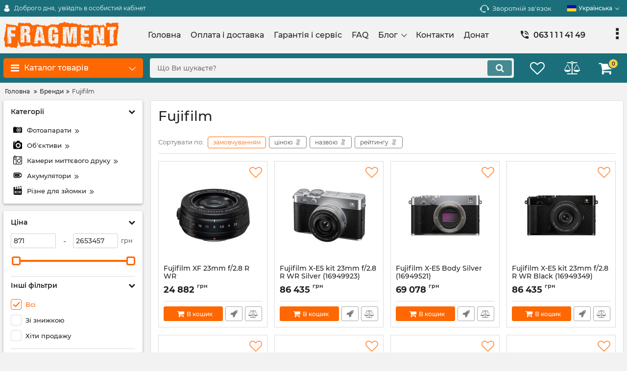

--- FILE ---
content_type: text/html; charset=utf-8
request_url: https://fragment.com.ua/brand/fujifilm
body_size: 36745
content:

<!DOCTYPE html>
<html  lang="uk" prefix="og: http://ogp.me/ns#">
    <head>
                
    <base href="https://fragment.com.ua/">
<link href="https://fragment.com.ua/design/okay_shop4/fonts/montserrat/Montserrat-SemiBold.woff2" rel="preload" as="font" crossorigin="anonymous" type="font/woff2">
<link href="https://fragment.com.ua/design/okay_shop4/fonts/montserrat/Montserrat-Bold.woff2" rel="preload" as="font" crossorigin="anonymous" type="font/woff2">
<link href="https://fragment.com.ua/design/okay_shop4/fonts/montserrat/Montserrat-Regular.woff2" rel="preload" as="font" crossorigin="anonymous" type="font/woff2">
<link href="https://fragment.com.ua/design/okay_shop4/fonts/montserrat/Montserrat-Medium.woff2" rel="preload" as="font" crossorigin="anonymous" type="font/woff2">
<style>
    @font-face {
            font-family: 'Montserrat';
            font-display: swap;
            src: local('Montserrat SemiBold'), local('Montserrat-SemiBold'),
            url('https://fragment.com.ua/design/okay_shop4/fonts/montserrat/Montserrat-SemiBold.woff2') format('woff2'),
            url('https://fragment.com.ua/design/okay_shop4/fonts/montserrat/Montserrat-SemiBold.woff') format('woff');
            font-weight: 600;
            font-style: normal;
        }
        @font-face {
            font-family: 'Montserrat';
            font-display: swap;
            src: local('Montserrat Bold'), local('Montserrat-Bold'),
            url('https://fragment.com.ua/design/okay_shop4/fonts/montserrat/Montserrat-Bold.woff2') format('woff2'),
            url('https://fragment.com.ua/design/okay_shop4/fonts/montserrat/Montserrat-Bold.woff') format('woff');
            font-weight: bold;
            font-style: normal;
        }
        @font-face {
            font-family: 'Montserrat';
            font-display: swap;
            src: local('Montserrat Regular'), local('Montserrat-Regular'),
            url('https://fragment.com.ua/design/okay_shop4/fonts/montserrat/Montserrat-Regular.woff2') format('woff2'),
            url('https://fragment.com.ua/design/okay_shop4/fonts/montserrat/Montserrat-Regular.woff') format('woff');
            font-weight: normal;
            font-style: normal;
        }
        @font-face {
        font-family: 'Montserrat';
        font-display: swap;
        src: local('Montserrat Medium'), local('Montserrat-Medium'),
        url('https://fragment.com.ua/design/okay_shop4/fonts/montserrat/Montserrat-Medium.woff2') format('woff2'),
        url('https://fragment.com.ua/design/okay_shop4/fonts/montserrat/Montserrat-Medium.woff') format('woff');
        font-weight: 500;
        font-style: normal;
        }
</style>
<script src="https://ajax.googleapis.com/ajax/libs/jquery/3.4.1/jquery.min.js" integrity="sha512-bnIvzh6FU75ZKxp0GXLH9bewza/OIw6dLVh9ICg0gogclmYGguQJWl8U30WpbsGTqbIiAwxTsbe76DErLq5EDQ==" crossorigin="anonymous"></script>
<link rel="stylesheet" href="https://cdnjs.cloudflare.com/ajax/libs/fancybox/3.5.7/jquery.fancybox.min.css" integrity="sha512-H9jrZiiopUdsLpg94A333EfumgUBpO9MdbxStdeITo+KEIMaNfHNvwyjjDJb+ERPaRS6DpyRlKbvPUasNItRyw==" crossorigin="anonymous">
<link rel="stylesheet" href="https://cdnjs.cloudflare.com/ajax/libs/font-awesome/4.7.0/css/font-awesome.min.css" integrity="sha512-SfTiTlX6kk+qitfevl/7LibUOeJWlt9rbyDn92a1DqWOw9vWG2MFoays0sgObmWazO5BQPiFucnnEAjpAB+/Sw==" crossorigin="anonymous">
<script src="/common_js/e9dacd97537023dcce98c82b994ffc69.js" defer></script>
<link href="cache/css/okay_shop4.head.c284c6d029e768e0a1eb27a94f9ce4ec.css" type="text/css" rel="stylesheet">
<script src="cache/js/okay_shop4.head.0fcb84f428abcde7d095f6c7739f8330.js" defer></script>


    <script>
    const ut_tracker = {
            start: function(name) {
                performance.mark(name + ':start');
            },
            end: function(name) {
                performance.mark(name + ':end');
                performance.measure(name, name + ':start', name + ':end');
                console.log(name + ' duration: ' + performance.getEntriesByName(name)[0].duration);
            }
        }
</script>

        
<script type="application/ld+json">
    {
        "@context": "https://schema.org/",
        "@type": "WebSite",
        "name": "",
        "url": "https://fragment.com.ua/",
        "potentialAction": {
        "@type": "SearchAction",
        "target": "https://fragment.com.ua/all-products?keyword={search_term_string}",
        "query-input": "required name=search_term_string"
        }
    }
</script>


        
<script type="application/ld+json">
    {
        "@context": "https://schema.org",
        "@type": "Organization",
        "name": "",
        "url": "https://fragment.com.ua/",
        "logo": "https://fragment.com.ua/files/images/logo_ua.png",
        "sameAs": [
                    "https://facebook.com/fragment.market",                    "https://twitter.com/FragmentStore",                    "https://telegram.me/fragment_store",                    "https://instagram.com/store_fragment"                ]
            }
</script>


    <title>
    Fujifilm
</title>
    <meta name="keywords" content="Fujifilm"/>
<meta http-equiv="Content-Type" content="text/html; charset=UTF-8">
    <meta name="robots" content="index,follow">
<meta name="viewport" content="width=device-width, initial-scale=1.0">
<meta name="generator" content="OkayCMS 4.3.1">
            <link rel="next" href="/brand/fujifilm/page-2"/>
    

        <meta property="og:title" content="Fujifilm">
    <meta property="og:type" content="website">
    <meta property="og:url" content="https://fragment.com.ua/brand/fujifilm">
    <meta property="og:site_name" content="">
    <meta property="og:description" content="">
            <meta property="og:image" content="https://fragment.com.ua/files/resized/brands/fujifilm-logo-fragment.330x330.jpg">
        <link rel="image_src" href="https://fragment.com.ua/files/resized/brands/fujifilm-logo-fragment.330x330.jpg">
        <meta name="twitter:image" content="https://fragment.com.ua/files/resized/brands/fujifilm-logo-fragment.330x330.jpg">
            <meta name="twitter:url" content="https://fragment.com.ua/brand/fujifilm">
    <meta name="twitter:site" content="">
    <meta name="twitter:title" content="Fujifilm">
    <meta name="twitter:description" content="">
        <link rel="canonical" href="https://fragment.com.ua/brand/fujifilm">
<!-- Facebook Pixel Code -->

<script>
    !function(f,b,e,v,n,t,s)
            {if(f.fbq)return;n=f.fbq=function(){n.callMethod?
            n.callMethod.apply(n,arguments):n.queue.push(arguments)};
            if(!f._fbq)f._fbq=n;n.push=n;n.loaded=!0;n.version='2.0';
            n.queue=[];t=b.createElement(e);t.async=!0;
            t.src=v;s=b.getElementsByTagName(e)[0];
            s.parentNode.insertBefore(t,s)}(window, document,'script',
        'https://connect.facebook.net/en_US/fbevents.js');
    fbq('init', '');
    fbq('track', 'PageView');
</script>
<noscript>
    <img height="1" width="1" style="display:none"
         src="https://www.facebook.com/tr?id=&ev=PageView&noscript=1"/>
</noscript>

<!-- End Facebook Pixel Code -->

            <link rel="alternate" hreflang="uk" href="https://fragment.com.ua/brand/fujifilm">
                <link rel="alternate" hreflang="ru" href="https://fragment.com.ua/ru/brand/fujifilm">
    <link rel="search" type="application/opensearchdescription+xml" title="https://fragment.com.ua Search" href="https://fragment.com.ua/opensearch.xml" />
<link href="https://fragment.com.ua/files/images/favicon.png?v=010" type="image/x-icon" rel="icon">
<link href="https://fragment.com.ua/files/images/favicon.png?v=010" type="image/x-icon" rel="shortcut icon">
<script>
    ut_tracker.start('parsing:page');
</script>
    <script>
        ut_tracker.start('parsing:head:counters');
    </script>
            <!-- Global site tag (gtag.js) - Google Analytics -->
<script async src="https://www.googletagmanager.com/gtag/js?id=UA-93240336-1"></script>
<script>
  window.dataLayer = window.dataLayer || [];
  function gtag(){dataLayer.push(arguments);}
  gtag('js', new Date());

  gtag('config', 'UA-93240336-1');
</script>
            <script type="text/javascript">
    (function(c,l,a,r,i,t,y){
        c[a]=c[a]||function(){(c[a].q=c[a].q||[]).push(arguments)};
        t=l.createElement(r);t.async=1;t.src="https://www.clarity.ms/tag/"+i;
        y=l.getElementsByTagName(r)[0];y.parentNode.insertBefore(t,y);
    })(window, document, "clarity", "script", "ouqrl5nb0v");
</script>
        <script>
        ut_tracker.end('parsing:head:counters');
    </script>
    
    </head>
    <body class="d-flex flex-column other_page">
                
<!-- Event -->
<script>
            var gtagEvent = false;
    </script>

                                            <header class="header">
                                    <div class="header__top hidden-md-down">
                        <div class="container">
                            <div class="f_row align-items-center flex-nowrap justify-content-between">
                                                                <div id="account" class="d-flex align-items-center f_col">
                                    	<a class="d-inline-flex align-items-center account__link" href="javascript:;" onclick="document.location.href = '/user/login'" title="увійдіть в особистий кабінет">
		<svg width="20px" height="20px" viewBox="0 0 43.028 43.028"><path fill="currentColor" d="M39.561,33.971l-0.145,0.174c-4.774,5.728-11.133,8.884-17.902,8.884c-6.77,0-13.128-3.155-17.903-8.884l-0.144-0.174l0.034-0.223c0.922-6.014,4.064-10.845,8.847-13.606l0.34-0.196l0.271,0.284c2.259,2.37,5.297,3.674,8.554,3.674s6.295-1.305,8.554-3.674l0.271-0.284l0.34,0.196c4.783,2.761,7.925,7.592,8.848,13.606L39.561,33.971z M21.514,21.489c5.924,0,10.744-4.82,10.744-10.744C32.258,4.821,27.438,0,21.514,0S10.77,4.821,10.77,10.744S15.59,21.489,21.514,21.489z"/></svg>        <span class="account__text" data-language="index_account">Доброго дня, </span>
		<span class="account__login" data-language="index_login">увійдіть в особистий кабінет</span>
	</a>
                                </div>
                                <div class="d-flex align-items-center f_col justify-content-end">
                                                                        <a class="fn_callback callback d-inline-flex align-items-center" href="#fn_callback" data-language="index_back_call">
                                        <svg viewBox="0 0 235.129 235.129" width="20px" height="20px"><path fill="currentColor" d="M212.027,84.433l-3.954,0.003c-10.912-40.466-48.044-69.228-90.549-69.228c-42.253,0-79.347,28.769-90.44,69.236l-3.987-0.003C10.361,84.441,0,94.802,0,107.538v25.941c0,12.734,10.361,23.094,23.097,23.094h2.874c3.697,29.087,28.603,51.648,58.681,51.648h5.515c2.926,6.87,9.744,11.699,17.669,11.699h19.455c10.585,0,19.197-8.611,19.197-19.195c0-10.586-8.612-19.199-19.197-19.199h-19.455c-7.923,0-14.739,4.828-17.666,11.695h-5.519c-24.347,0-44.154-19.805-44.154-44.148V92.785c7.758-36.299,40.035-62.576,77.027-62.576c37.237,0,69.551,26.267,77.108,62.548v56.31c0,4.142,3.358,7.5,7.5,7.5h9.9c12.735,0,23.096-10.36,23.096-23.095V107.53C235.129,94.795,224.768,84.433,212.027,84.433zM107.836,196.526h19.455c2.314,0,4.197,1.884,4.197,4.199c0,2.314-1.883,4.195-4.197,4.195h-19.455c-2.313,0-4.195-1.882-4.195-4.195C103.641,198.41,105.522,196.526,107.836,196.526z M15,133.479v-25.941c0-4.464,3.632-8.097,8.09-8.097l2.407,0.002v42.129h-2.4C18.632,141.573,15,137.942,15,133.479z M220.129,133.471c0,4.463-3.632,8.095-8.096,8.095h-2.4V99.435l2.4-0.002c4.464,0,8.096,3.632,8.096,8.097V133.471z"/></svg>                                        <span>
                                            Зворотній зв'язок
                                        </span>
                                    </a>
                                                                        <div class="switcher d-flex align-items-center">
                                        																					<div class="switcher__item d-flex align-items-center switcher__language">
			<div class="switcher__visible d-flex align-items-center">
									<img alt="" width="20" src='https://fragment.com.ua/files/resized/lang/ua.20x20.png'/>
								<span class="switcher__name">Українська</span>
			</div>
			<div class="switcher__hidden">
															<a class="switcher__link d-flex align-items-center  active" href="https://fragment.com.ua/brand/fujifilm">
															<img alt="" width="20" src='https://fragment.com.ua/files/resized/lang/ua.20x20.png'/>
														<span class="switcher__name">Українська</span>
						</a>
																				<a class="switcher__link d-flex align-items-center " href="https://fragment.com.ua/ru/brand/fujifilm">
															<img alt="" width="20" src='https://fragment.com.ua/files/resized/lang/ru.20x20.png'/>
														<span class="switcher__name">Россійска</span>
						</a>
												</div>
		</div>
	
                                    </div>
                                </div>
                            </div>
                        </div>
                    </div>
                    <div class="header__center hidden-md-down" >
                        <div class="container">
                            <div class="f_row no_gutters flex-nowrap align-items-center justify-content-between">
                                                                <div class="fn_menu_switch menu_switcher"></div>
                                                                <div class="header__logo logo">
                                                                            <a class="logo__link " href="/">
                                                                                            <img src="https://fragment.com.ua/files/images/logo_ua.png?v=016" alt=""/>
                                                                                    </a>
                                                                    </div>
                                                                <div class="header__menu d-flex flex-wrap">
                                        
    
        <ul class="fn_menu_list menu_group__list menu_group__list--1 menu_group--header">
                        <li class="menu_group__item menu_group__item--1 ">
            <a class="menu_group__link"  href="/" >
                <span>Головна</span>
            </a>
            
        
        </li>
                                <li class="menu_group__item menu_group__item--1 ">
            <a class="menu_group__link"  href="/oplata-i-dostavka" >
                <span>Оплата і доставка</span>
            </a>
            
        
        </li>
                                <li class="menu_group__item menu_group__item--1 ">
            <a class="menu_group__link"  href="/warranty-and-service" >
                <span>Гарантія і сервіс</span>
            </a>
            
        
        </li>
                                <li class="menu_group__item menu_group__item--1 ">
            <a class="menu_group__link"  href="/faq" >
                <span>FAQ</span>
            </a>
            
        
        </li>
                                                                <li class="menu_group__item menu_group__item--1 menu_eventer">
            <a class="menu_group__link"  >
                <span>Блог</span>
            </a>
            
        <ul class="fn_menu_list menu_group__list menu_group__list--2 menu_group--header">
                        <li class="menu_group__item menu_group__item--2 ">
            <a class="menu_group__link"  href="/blog" >
                <span>Статті</span>
            </a>
            
        
        </li>
                                <li class="menu_group__item menu_group__item--2 ">
            <a class="menu_group__link"  href="/news" >
                <span>Новини</span>
            </a>
            
        
        </li>
                                <li class="menu_group__item menu_group__item--2 ">
            <a class="menu_group__link"  href="/aktsii" >
                <span>Акції</span>
            </a>
            
        
        </li>
                    </ul>
        
        </li>
                                <li class="menu_group__item menu_group__item--1 ">
            <a class="menu_group__link"  href="/contact" >
                <span>Контакти</span>
            </a>
            
        
        </li>
                                <li class="menu_group__item menu_group__item--1 ">
            <a class="menu_group__link"  href="/donat" >
                <span>Донат</span>
            </a>
            
        
        </li>
                                    </ul>
        

                                </div>
                                                                <div class="header-contact">
                                    <div class="header-contact__inner ">
                                                                                                                                    <div class="header-contact__item header-contact--phone header-contact__item--visible">
                                                    <a class="d-flex align-items-center header-contact__section" href="tel:0631114149">
                                                        <svg width="20px" height="20px" viewBox="0 0 459 459"><path fill="currentColor" d="M433.5,318.75c-30.6,0-61.2-5.1-91.8-15.3c-7.65-2.55-17.851,0-25.5,5.1L260.1,364.65c-71.399-35.7-130.05-96.9-168.3-168.3l56.1-56.1c7.65-7.65,10.2-17.85,5.1-25.5c-7.65-28.05-12.75-58.65-12.75-89.25c0-15.3-10.2-25.5-25.5-25.5H25.5C10.2,0,0,10.2,0,25.5C0,265.2,193.8,459,433.5,459c15.3,0,25.5-10.2,25.5-25.5v-89.25C459,328.95,448.8,318.75,433.5,318.75z M408,229.5h51C459,102,357,0,229.5,0v51C328.95,51,408,130.05,408,229.5z M306,229.5h51c0-71.4-56.1-127.5-127.5-127.5v51C272.85,153,306,186.15,306,229.5z"/></svg>                                                        <span>
                                                            063 1 1 1 41 49
                                                        </span>
                                                    </a>
                                                </div>
                                                                                            <div class="header-contact__item header-contact--phone">
                                                    <a class="d-flex align-items-center header-contact__section" href="tel:0982867717">
                                                        <svg width="20px" height="20px" viewBox="0 0 459 459"><path fill="currentColor" d="M433.5,318.75c-30.6,0-61.2-5.1-91.8-15.3c-7.65-2.55-17.851,0-25.5,5.1L260.1,364.65c-71.399-35.7-130.05-96.9-168.3-168.3l56.1-56.1c7.65-7.65,10.2-17.85,5.1-25.5c-7.65-28.05-12.75-58.65-12.75-89.25c0-15.3-10.2-25.5-25.5-25.5H25.5C10.2,0,0,10.2,0,25.5C0,265.2,193.8,459,433.5,459c15.3,0,25.5-10.2,25.5-25.5v-89.25C459,328.95,448.8,318.75,433.5,318.75z M408,229.5h51C459,102,357,0,229.5,0v51C328.95,51,408,130.05,408,229.5z M306,229.5h51c0-71.4-56.1-127.5-127.5-127.5v51C272.85,153,306,186.15,306,229.5z"/></svg>                                                        <span>
                                                            098 286 77 17
                                                        </span>
                                                    </a>
                                                </div>
                                                                                                                                                                        <div class="header-contact__item header-contact--email ">
                                                <a class="d-flex align-items-center header-contact__section" href="mailto:info@fragment.com.ua" >
                                                    <span>
                                                        info@fragment.com.ua
                                                    </span>
                                                </a>
                                            </div>
                                                                                                                            <div class="header-contact__item header-contact--time ">
                                                <div class="d-flex align-items-center header-contact__section">
                                                    <div class="header-contact__title-s">
                                                        <p><span style="font-size: 12pt;">Графік роботи</span><br /><span style="font-size: 12pt;">ПН - ПТ з 10:00 до 20:00</span><br /><span style="font-size: 12pt;">Субота&nbsp;</span><span style="font-size: 16px;">з 10:00 до 20:00</span><br /><span style="font-size: 12pt;">Неділя&nbsp;</span><span style="font-size: 16px;">з 10:00 до 18:00</span></p>
                                                    </div>
                                                </div>
                                            </div>
                                                                            </div>
                                </div>
                            </div>
                        </div>
                    </div>
                                <div class="header__bottom">
                    <div class="fn_header__sticky " data-margin-top="0" data-sticky-for="991" data-sticky-class="is-sticky">
                        <div class="container">
                            <div class="header__bottom_panel f_row no_gutters flex-nowrap align-content-stretch justify-content-between">
                                                                <div class="fn_menu_switch menu_switcher hidden-lg-up">
                                    <div class="menu_switcher__heading d-flex align-items-center">
                                        <i class="fa fa-bars catalog_icon"></i>
                                        <span class="" data-language="index_mobile_menu">
                                            Меню
                                        </span>
                                    </div>
                                </div>
                                                                <div class="fn_catalog_switch button--blick catalog_button d-lg-flex hidden-md-down ">
                                    <div class="catalog_button__heading d-flex align-items-center ">
                                        <i class="fa fa-bars catalog_icon"></i>
                                        <span class="" data-language="index_categories">
                                            Каталог товарів
                                        </span>
                                                                                    <span class="catalog_button__arrow">
                                                <svg class="arrow_right" width="24" height="24" viewBox="0 0 24 24"><path fill="currentColor" d="M16.462 12l-9.805-10.188c-0.368-0.371-0.368-0.971 0-1.344 0.368-0.371 0.962-0.371 1.33 0l10.751 10.858c0.368 0.372 0.368 0.973 0 1.344l-10.751 10.858c-0.368 0.372-0.962 0.371-1.33 0-0.368-0.369-0.368-0.971 0-1.344l9.805-10.184z"></path></svg>                                            </span>
                                                                            </div>
                                </div>
                                                                <form id="fn_search" class="fn_search_mob search d-md-flex" action="/all-products">
                                    <input class="fn_search search__input" type="text" name="keyword" value="" aria-label="search" data-language="index_search" placeholder="Що Ви шукаєте?"/>
                                    <button class="search__button d-flex align-items-center justify-content-center" aria-label="search" type="submit"></button>
                                </form>
                                <div class="header_informers d-flex align-items-center">
                                                                        <div class="fn_search_toggle header_informers__item d-flex align-items-center justify-content-center hidden-md-up">
                                        <svg viewBox="0 0 512 512" width="30px" height="30px"><path fill="currentColor" d="M495,466.2L377.2,348.4c29.2-35.6,46.8-81.2,46.8-130.9C424,103.5,331.5,11,217.5,11C103.4,11,11,103.5,11,217.5   S103.4,424,217.5,424c49.7,0,95.2-17.5,130.8-46.7L466.1,495c8,8,20.9,8,28.9,0C503,487.1,503,474.1,495,466.2z M217.5,382.9   C126.2,382.9,52,308.7,52,217.5S126.2,52,217.5,52C308.7,52,383,126.3,383,217.5S308.7,382.9,217.5,382.9z"/></svg>                                    </div>
                                                                        <div id="wishlist" class="header_informers__item d-flex align-items-center justify-content-center">
                                            <span class="header_informers__link d-flex align-items-center">
        <i class="d-flex align-items-center fa fa-heart-o"></i>
            </span>
                                    </div>
                                                                        <div id="comparison" class="header_informers__item d-flex align-items-center justify-content-center">
                                        <!-- Сomparison informer (given by Ajax) -->
    <div class="header_informers__link d-flex align-items-center">
        <i class="d-flex align-items-center fa fa-balance-scale"></i>
    </div>
                                    </div>
                                                                        <div id="cart_informer" class="header_informers__item d-flex align-items-center justify-content-center">
                                        <!-- Cart informer (given by Ajax) -->
    <div class="header_informers__link d-flex align-items-center">
        <i class="d-flex align-items-center fa fa-shopping-cart"></i>
        <span class="cart_counter">0</span>
            </div>
                                    </div>
                                </div>
                                                                                                    <nav class="fn_catalog_menu categories_nav hidden-md-down ">
                                        <!-- Desktop categories template -->


            <div class="level_1 categories_nav__menu">
            <ul class="fn_category_scroll categories_menu ">
                                                                                        <li class="categories_menu__item">
                                <a class="categories_menu__link d-flex align-items-center d-flex align-items-center" href="/catalog/smartphones" data-category="20">
                                                                                                                                                                        <span class="categories_menu__icon lazy" data-bg="url(https://fragment.com.ua/files/resized/categories/iphone.22x22.png)" ></span>
                                                                                                                                                            <span class="d-flex align-items-center categories_menu__name">Смартфони</span>
                                </a>
                            </li>
                                                                                                                                    <li class="categories_menu__item">
                                <a class="categories_menu__link d-flex align-items-center d-flex align-items-center" href="/catalog/laptops" data-category="17">
                                                                                                                                                                        <span class="categories_menu__icon lazy" data-bg="url(https://fragment.com.ua/files/resized/categories/laptop-2.22x22.png)" ></span>
                                                                                                                                                            <span class="d-flex align-items-center categories_menu__name">Ноутбуки</span>
                                </a>
                            </li>
                                                                                                                                                                        <li class="categories_menu__item">
                                <a class="categories_menu__link d-flex align-items-center d-flex align-items-center" href="/catalog/tablets" data-category="19">
                                                                                                                                                                        <span class="categories_menu__icon lazy" data-bg="url(https://fragment.com.ua/files/resized/categories/tablet-1.22x22.png)" ></span>
                                                                                                                                                            <span class="d-flex align-items-center categories_menu__name">Планшети</span>
                                </a>
                            </li>
                                                                                                                                    <li class="categories_menu__item">
                                <a class="categories_menu__link d-flex align-items-center d-flex align-items-center" href="/catalog/watchband" data-category="22">
                                                                                                                                                                        <span class="categories_menu__icon lazy" data-bg="url(https://fragment.com.ua/files/resized/categories/watch-2.22x22.png)" ></span>
                                                                                                                                                            <span class="d-flex align-items-center categories_menu__name">Смарт-годинники</span>
                                </a>
                            </li>
                                                                                                                                    <li class="categories_menu__item has_child">
                                <a class="d-flex align-items-center categories_menu__link" href="/catalog/fototehnika" data-category="26">
                                                                                                                                                                        <span class="categories_menu__icon lazy" data-bg="url(https://fragment.com.ua/files/resized/categories/camera.22x22.png)" ></span>
                                                                                                                                                            <span class="categories_menu__name">Фото і відеотехніка</span>
                                    <svg class="arrow_right" width="24" height="24" viewBox="0 0 24 24"><path fill="currentColor" d="M16.462 12l-9.805-10.188c-0.368-0.371-0.368-0.971 0-1.344 0.368-0.371 0.962-0.371 1.33 0l10.751 10.858c0.368 0.372 0.368 0.973 0 1.344l-10.751 10.858c-0.368 0.372-0.962 0.371-1.33 0-0.368-0.369-0.368-0.971 0-1.344l9.805-10.184z"></path></svg>                                </a>
                                
            <div class="level_2 categories_nav__subcategory">
            <ul class="fn_category_scroll subcategory ">
                                                                                        <li class="categories_menu__item">
                                <a class="categories_menu__link d-flex align-items-center d-flex align-items-center" href="/catalog/fotoapparaty" data-category="27">
                                                                        <span class="d-flex align-items-center categories_menu__name">Фотоапарати</span>
                                </a>
                            </li>
                                                                                                                                    <li class="categories_menu__item">
                                <a class="categories_menu__link d-flex align-items-center d-flex align-items-center" href="/catalog/obektivy" data-category="28">
                                                                        <span class="d-flex align-items-center categories_menu__name">Об&#039;єктиви</span>
                                </a>
                            </li>
                                                                                                                                    <li class="categories_menu__item">
                                <a class="categories_menu__link d-flex align-items-center d-flex align-items-center" href="/catalog/ekshn-kamery" data-category="40">
                                                                        <span class="d-flex align-items-center categories_menu__name">Екшн-камери</span>
                                </a>
                            </li>
                                                                                                                                    <li class="categories_menu__item">
                                <a class="categories_menu__link d-flex align-items-center d-flex align-items-center" href="/catalog/kameri-mittevogo-druku" data-category="106">
                                                                        <span class="d-flex align-items-center categories_menu__name">Камери миттєвого друку</span>
                                </a>
                            </li>
                                                                                                                                    <li class="categories_menu__item">
                                <a class="categories_menu__link d-flex align-items-center d-flex align-items-center" href="/catalog/telekonverter" data-category="85">
                                                                        <span class="d-flex align-items-center categories_menu__name">Телеконвертери</span>
                                </a>
                            </li>
                                                                                                                                    <li class="categories_menu__item">
                                <a class="categories_menu__link d-flex align-items-center d-flex align-items-center" href="/catalog/flash-light" data-category="39">
                                                                        <span class="d-flex align-items-center categories_menu__name">Спалахи</span>
                                </a>
                            </li>
                                                                                                                                    <li class="categories_menu__item">
                                <a class="categories_menu__link d-flex align-items-center d-flex align-items-center" href="/catalog/camcorders" data-category="45">
                                                                        <span class="d-flex align-items-center categories_menu__name">Відеокамери</span>
                                </a>
                            </li>
                                                                                                                                    <li class="categories_menu__item">
                                <a class="categories_menu__link d-flex align-items-center d-flex align-items-center" href="/catalog/sumki-i-futlyary" data-category="75">
                                                                        <span class="d-flex align-items-center categories_menu__name">Сумки та футляри</span>
                                </a>
                            </li>
                                                                                                                                    <li class="categories_menu__item">
                                <a class="categories_menu__link d-flex align-items-center d-flex align-items-center" href="/catalog/akkumulyatory" data-category="78">
                                                                        <span class="d-flex align-items-center categories_menu__name">Акумулятори</span>
                                </a>
                            </li>
                                                                                                                                    <li class="categories_menu__item">
                                <a class="categories_menu__link d-flex align-items-center d-flex align-items-center" href="/catalog/svetofiltry" data-category="94">
                                                                        <span class="d-flex align-items-center categories_menu__name">Світлофільтри</span>
                                </a>
                            </li>
                                                                                                                                    <li class="categories_menu__item">
                                <a class="categories_menu__link d-flex align-items-center d-flex align-items-center" href="/catalog/stedikamy" data-category="89">
                                                                        <span class="d-flex align-items-center categories_menu__name">Стедіками</span>
                                </a>
                            </li>
                                                                                                                                    <li class="categories_menu__item">
                                <a class="categories_menu__link d-flex align-items-center d-flex align-items-center" href="/catalog/shtativy" data-category="79">
                                                                        <span class="d-flex align-items-center categories_menu__name">Штативи</span>
                                </a>
                            </li>
                                                                                                                                    <li class="categories_menu__item">
                                <a class="categories_menu__link d-flex align-items-center d-flex align-items-center" href="/catalog/raznoe-dlya-semki" data-category="80">
                                                                        <span class="d-flex align-items-center categories_menu__name">Різне для зйомки</span>
                                </a>
                            </li>
                                                                                                                                    <li class="categories_menu__item">
                                <a class="categories_menu__link d-flex align-items-center d-flex align-items-center" href="/catalog/obladnannya-dlya-fotostudij" data-category="114">
                                                                        <span class="d-flex align-items-center categories_menu__name">Обладнання для фотостудій</span>
                                </a>
                            </li>
                                                                        </ul>
        </div>
    
                            </li>
                                                                                                                                    <li class="categories_menu__item has_child">
                                <a class="d-flex align-items-center categories_menu__link" href="/catalog/litalni-aparati" data-category="95">
                                                                                                                                                                        <span class="categories_menu__icon lazy" data-bg="url(https://fragment.com.ua/files/resized/categories/bez-nazvaniya_1.22x22.png)" ></span>
                                                                                                                                                            <span class="categories_menu__name">Квадрокоптери (дрони)</span>
                                    <svg class="arrow_right" width="24" height="24" viewBox="0 0 24 24"><path fill="currentColor" d="M16.462 12l-9.805-10.188c-0.368-0.371-0.368-0.971 0-1.344 0.368-0.371 0.962-0.371 1.33 0l10.751 10.858c0.368 0.372 0.368 0.973 0 1.344l-10.751 10.858c-0.368 0.372-0.962 0.371-1.33 0-0.368-0.369-0.368-0.971 0-1.344l9.805-10.184z"></path></svg>                                </a>
                                
            <div class="level_2 categories_nav__subcategory">
            <ul class="fn_category_scroll subcategory ">
                                                                                        <li class="categories_menu__item">
                                <a class="categories_menu__link d-flex align-items-center d-flex align-items-center" href="/catalog/kvadrokoptery-drony" data-category="64">
                                                                        <span class="d-flex align-items-center categories_menu__name">Квадрокоптери (дрони)</span>
                                </a>
                            </li>
                                                                                                                                    <li class="categories_menu__item">
                                <a class="categories_menu__link d-flex align-items-center d-flex align-items-center" href="/catalog/aksesuari-do-kvadrokopteriv" data-category="96">
                                                                        <span class="d-flex align-items-center categories_menu__name">Аксесуари для квадрокоптерів</span>
                                </a>
                            </li>
                                                                        </ul>
        </div>
    
                            </li>
                                                                                                                                    <li class="categories_menu__item has_child">
                                <a class="d-flex align-items-center categories_menu__link" href="/catalog/sporyadzhennya-ta-amunitsiya" data-category="102">
                                                                                                                                                                        <span class="categories_menu__icon lazy" data-bg="url(https://fragment.com.ua/files/resized/categories/compass-3.22x22.png)" ></span>
                                                                                                                                                            <span class="categories_menu__name">Спорядження та амуніція</span>
                                    <svg class="arrow_right" width="24" height="24" viewBox="0 0 24 24"><path fill="currentColor" d="M16.462 12l-9.805-10.188c-0.368-0.371-0.368-0.971 0-1.344 0.368-0.371 0.962-0.371 1.33 0l10.751 10.858c0.368 0.372 0.368 0.973 0 1.344l-10.751 10.858c-0.368 0.372-0.962 0.371-1.33 0-0.368-0.369-0.368-0.971 0-1.344l9.805-10.184z"></path></svg>                                </a>
                                
            <div class="level_2 categories_nav__subcategory">
            <ul class="fn_category_scroll subcategory ">
                                                                                        <li class="categories_menu__item">
                                <a class="categories_menu__link d-flex align-items-center d-flex align-items-center" href="/catalog/teplovizori" data-category="103">
                                                                        <span class="d-flex align-items-center categories_menu__name">Тепловізори</span>
                                </a>
                            </li>
                                                                                                                                    <li class="categories_menu__item">
                                <a class="categories_menu__link d-flex align-items-center d-flex align-items-center" href="/catalog/priladi-nichnogo-bachennya" data-category="118">
                                                                        <span class="d-flex align-items-center categories_menu__name">Прилади нічного бачення</span>
                                </a>
                            </li>
                                                                                                                                    <li class="categories_menu__item">
                                <a class="categories_menu__link d-flex align-items-center d-flex align-items-center" href="/catalog/taktichne-ekipiruvannya" data-category="104">
                                                                        <span class="d-flex align-items-center categories_menu__name">Тактичне екіпірування</span>
                                </a>
                            </li>
                                                                                                                                    <li class="categories_menu__item">
                                <a class="categories_menu__link d-flex align-items-center d-flex align-items-center" href="/catalog/pritsili" data-category="111">
                                                                        <span class="d-flex align-items-center categories_menu__name">Приціли</span>
                                </a>
                            </li>
                                                                                                                                    <li class="categories_menu__item">
                                <a class="categories_menu__link d-flex align-items-center d-flex align-items-center" href="/catalog/binokli" data-category="115">
                                                                        <span class="d-flex align-items-center categories_menu__name">Біноклі</span>
                                </a>
                            </li>
                                                                                                                                    <li class="categories_menu__item">
                                <a class="categories_menu__link d-flex align-items-center d-flex align-items-center" href="/catalog/radiostantsii-ratsii" data-category="116">
                                                                        <span class="d-flex align-items-center categories_menu__name">Радіостанції (рації)</span>
                                </a>
                            </li>
                                                                        </ul>
        </div>
    
                            </li>
                                                                                                                                                                        <li class="categories_menu__item has_child">
                                <a class="d-flex align-items-center categories_menu__link" href="/catalog/tehnika-dlya-doma" data-category="88">
                                                                                                                                                                        <span class="categories_menu__icon lazy" data-bg="url(https://fragment.com.ua/files/resized/categories/home-3.22x22.png)" ></span>
                                                                                                                                                            <span class="categories_menu__name">Техніка для дому</span>
                                    <svg class="arrow_right" width="24" height="24" viewBox="0 0 24 24"><path fill="currentColor" d="M16.462 12l-9.805-10.188c-0.368-0.371-0.368-0.971 0-1.344 0.368-0.371 0.962-0.371 1.33 0l10.751 10.858c0.368 0.372 0.368 0.973 0 1.344l-10.751 10.858c-0.368 0.372-0.962 0.371-1.33 0-0.368-0.369-0.368-0.971 0-1.344l9.805-10.184z"></path></svg>                                </a>
                                
            <div class="level_2 categories_nav__subcategory">
            <ul class="fn_category_scroll subcategory ">
                                                                                                                            <li class="categories_menu__item">
                                <a class="categories_menu__link d-flex align-items-center d-flex align-items-center" href="/catalog/uvlazhniteli-ochistiteli-vozduha" data-category="87">
                                                                        <span class="d-flex align-items-center categories_menu__name">Зволожувачі, очищувачі повітря</span>
                                </a>
                            </li>
                                                                                                                                                                                                            <li class="categories_menu__item">
                                <a class="categories_menu__link d-flex align-items-center d-flex align-items-center" href="/catalog/invertori-dlya-sonyachnih-batarej" data-category="1064">
                                                                        <span class="d-flex align-items-center categories_menu__name">Інвертори для сонячних батарей</span>
                                </a>
                            </li>
                                                                                                                                    <li class="categories_menu__item">
                                <a class="categories_menu__link d-flex align-items-center d-flex align-items-center" href="/catalog/zaryadna-stantsiya" data-category="100">
                                                                        <span class="d-flex align-items-center categories_menu__name">Зарядні станції</span>
                                </a>
                            </li>
                                                                                                                                    <li class="categories_menu__item">
                                <a class="categories_menu__link d-flex align-items-center d-flex align-items-center" href="/catalog/zovnishni-akumulyatori" data-category="97">
                                                                        <span class="d-flex align-items-center categories_menu__name">Зовнішні акумулятори</span>
                                </a>
                            </li>
                                                                                                                                    <li class="categories_menu__item">
                                <a class="categories_menu__link d-flex align-items-center d-flex align-items-center" href="/catalog/generatori" data-category="98">
                                                                        <span class="d-flex align-items-center categories_menu__name">Генератори</span>
                                </a>
                            </li>
                                                                                                                                    <li class="categories_menu__item">
                                <a class="categories_menu__link d-flex align-items-center d-flex align-items-center" href="/catalog/sonyachna-panel" data-category="99">
                                                                        <span class="d-flex align-items-center categories_menu__name">Сонячні панелі</span>
                                </a>
                            </li>
                                                                                                                                                                                    </ul>
        </div>
    
                            </li>
                                                                                                                                    <li class="categories_menu__item has_child">
                                <a class="d-flex align-items-center categories_menu__link" href="/catalog/hi-fi-i-hi-end-tehnika" data-category="30">
                                                                                                                                                                        <span class="categories_menu__icon lazy" data-bg="url(https://fragment.com.ua/files/resized/categories/music-note-8.22x22.png)" ></span>
                                                                                                                                                            <span class="categories_menu__name">Аудіо, відео-техніка</span>
                                    <svg class="arrow_right" width="24" height="24" viewBox="0 0 24 24"><path fill="currentColor" d="M16.462 12l-9.805-10.188c-0.368-0.371-0.368-0.971 0-1.344 0.368-0.371 0.962-0.371 1.33 0l10.751 10.858c0.368 0.372 0.368 0.973 0 1.344l-10.751 10.858c-0.368 0.372-0.962 0.371-1.33 0-0.368-0.369-0.368-0.971 0-1.344l9.805-10.184z"></path></svg>                                </a>
                                
            <div class="level_2 categories_nav__subcategory">
            <ul class="fn_category_scroll subcategory ">
                                                                                        <li class="categories_menu__item">
                                <a class="categories_menu__link d-flex align-items-center d-flex align-items-center" href="/catalog/naushniki" data-category="34">
                                                                        <span class="d-flex align-items-center categories_menu__name">Навушники</span>
                                </a>
                            </li>
                                                                                                                                    <li class="categories_menu__item has_child">
                                <a class="d-flex align-items-center categories_menu__link" href="/catalog/mikrofony" data-category="86">
                                                                                                                                                    <span class="categories_menu__name">Мікрофони</span>
                                    <svg class="arrow_right" width="24" height="24" viewBox="0 0 24 24"><path fill="currentColor" d="M16.462 12l-9.805-10.188c-0.368-0.371-0.368-0.971 0-1.344 0.368-0.371 0.962-0.371 1.33 0l10.751 10.858c0.368 0.372 0.368 0.973 0 1.344l-10.751 10.858c-0.368 0.372-0.962 0.371-1.33 0-0.368-0.369-0.368-0.971 0-1.344l9.805-10.184z"></path></svg>                                </a>
                                
            <div class="level_3 categories_nav__subcategory">
            <ul class="fn_category_scroll subcategory ">
                                                                                        <li class="categories_menu__item">
                                <a class="categories_menu__link d-flex align-items-center d-flex align-items-center" href="/catalog/aksesuari-ddya-mikrofoniv-i-radiosistem" data-category="112">
                                                                            <div class="d-flex align-items-center justify-content-center categories_menu__image">
                                                                                                                                            <picture>
                                                                                                        <source data-srcset="https://fragment.com.ua/files/resized/categories/mic-2.65x65.png">
                                                    <img class="lazy" data-src="https://fragment.com.ua/files/resized/categories/mic-2.65x65.png" src="https://fragment.com.ua/design/okay_shop4/images/xloading.gif" alt="Аксесуари ддя мікрофонів і радіосистем" title="Аксесуари ддя мікрофонів і радіосистем"/>
                                                </picture>
                                                                                                                                    </div>
                                                                        <span class="d-flex align-items-center categories_menu__name">Аксесуари ддя мікрофонів і радіосистем</span>
                                </a>
                            </li>
                                                                        </ul>
        </div>
    
                            </li>
                                                                                                                                    <li class="categories_menu__item">
                                <a class="categories_menu__link d-flex align-items-center d-flex align-items-center" href="/catalog/akusticheskie-sistemy" data-category="52">
                                                                        <span class="d-flex align-items-center categories_menu__name">Акустичні системи</span>
                                </a>
                            </li>
                                                                                                                                    <li class="categories_menu__item">
                                <a class="categories_menu__link d-flex align-items-center d-flex align-items-center" href="/catalog/domashnie-kinoteatry" data-category="32">
                                                                        <span class="d-flex align-items-center categories_menu__name">Домашні кінотеатри</span>
                                </a>
                            </li>
                                                                                                                                    <li class="categories_menu__item">
                                <a class="categories_menu__link d-flex align-items-center d-flex align-items-center" href="/catalog/portativnye-kolonki" data-category="41">
                                                                        <span class="d-flex align-items-center categories_menu__name">Портативні колонки</span>
                                </a>
                            </li>
                                                                                                                                    <li class="categories_menu__item">
                                <a class="categories_menu__link d-flex align-items-center d-flex align-items-center" href="/catalog/smart-kolonki" data-category="109">
                                                                        <span class="d-flex align-items-center categories_menu__name">Smart колонки</span>
                                </a>
                            </li>
                                                                                                                                    <li class="categories_menu__item">
                                <a class="categories_menu__link d-flex align-items-center d-flex align-items-center" href="/catalog/proigryvateli-vinilovyh-diskov" data-category="54">
                                                                        <span class="d-flex align-items-center categories_menu__name">Програвачі вінілових пластинок</span>
                                </a>
                            </li>
                                                                                                                                    <li class="categories_menu__item">
                                <a class="categories_menu__link d-flex align-items-center d-flex align-items-center" href="/catalog/saundbar" data-category="50">
                                                                        <span class="d-flex align-items-center categories_menu__name">Саундбари</span>
                                </a>
                            </li>
                                                                                                                                    <li class="categories_menu__item">
                                <a class="categories_menu__link d-flex align-items-center d-flex align-items-center" href="/catalog/setevye-audioproigryvateli" data-category="58">
                                                                        <span class="d-flex align-items-center categories_menu__name">Мережеві аудіопрогравачі</span>
                                </a>
                            </li>
                                                                                                                                    <li class="categories_menu__item">
                                <a class="categories_menu__link d-flex align-items-center d-flex align-items-center" href="/catalog/stereo-resiver" data-category="59">
                                                                        <span class="d-flex align-items-center categories_menu__name">Стерео ресивери</span>
                                </a>
                            </li>
                                                                                                                                    <li class="categories_menu__item">
                                <a class="categories_menu__link d-flex align-items-center d-flex align-items-center" href="/catalog/av-resivery" data-category="33">
                                                                        <span class="d-flex align-items-center categories_menu__name">AV-ресивери</span>
                                </a>
                            </li>
                                                                                                                                    <li class="categories_menu__item">
                                <a class="categories_menu__link d-flex align-items-center d-flex align-items-center" href="/catalog/amplifiers" data-category="56">
                                                                        <span class="d-flex align-items-center categories_menu__name">Підсилювачі</span>
                                </a>
                            </li>
                                                                                                                                    <li class="categories_menu__item">
                                <a class="categories_menu__link d-flex align-items-center d-flex align-items-center" href="/catalog/muzykalnye-tsentry" data-category="53">
                                                                        <span class="d-flex align-items-center categories_menu__name">Мінісистеми</span>
                                </a>
                            </li>
                                                                                                                                    <li class="categories_menu__item">
                                <a class="categories_menu__link d-flex align-items-center d-flex align-items-center" href="/catalog/cifro-analogovye-preobrazovateli" data-category="55">
                                                                        <span class="d-flex align-items-center categories_menu__name">ЦАПи</span>
                                </a>
                            </li>
                                                                                                                                    <li class="categories_menu__item">
                                <a class="categories_menu__link d-flex align-items-center d-flex align-items-center" href="/catalog/sabvuferi" data-category="101">
                                                                        <span class="d-flex align-items-center categories_menu__name">Сабвуфери</span>
                                </a>
                            </li>
                                                                                                                                    <li class="categories_menu__item">
                                <a class="categories_menu__link d-flex align-items-center d-flex align-items-center" href="/catalog/cd-player" data-category="61">
                                                                        <span class="d-flex align-items-center categories_menu__name">CD-програвачі</span>
                                </a>
                            </li>
                                                                                                                                    <li class="categories_menu__item">
                                <a class="categories_menu__link d-flex align-items-center d-flex align-items-center" href="/catalog/mp3-pleery" data-category="57">
                                                                        <span class="d-flex align-items-center categories_menu__name">Аудіоплеєри</span>
                                </a>
                            </li>
                                                                                                                                    <li class="categories_menu__item">
                                <a class="categories_menu__link d-flex align-items-center d-flex align-items-center" href="/catalog/tv" data-category="46">
                                                                        <span class="d-flex align-items-center categories_menu__name">Телевізори</span>
                                </a>
                            </li>
                                                                                                                                                                        <li class="categories_menu__item">
                                <a class="categories_menu__link d-flex align-items-center d-flex align-items-center" href="/catalog/projector" data-category="51">
                                                                        <span class="d-flex align-items-center categories_menu__name">Проектори</span>
                                </a>
                            </li>
                                                                                                            </ul>
        </div>
    
                            </li>
                                                                                                                                    <li class="categories_menu__item has_child">
                                <a class="d-flex align-items-center categories_menu__link" href="/catalog/aksessuary" data-category="68">
                                                                                                                                                                        <span class="categories_menu__icon lazy" data-bg="url(https://fragment.com.ua/files/resized/categories/gear-6.22x22.png)" ></span>
                                                                                                                                                            <span class="categories_menu__name">Аксесуари</span>
                                    <svg class="arrow_right" width="24" height="24" viewBox="0 0 24 24"><path fill="currentColor" d="M16.462 12l-9.805-10.188c-0.368-0.371-0.368-0.971 0-1.344 0.368-0.371 0.962-0.371 1.33 0l10.751 10.858c0.368 0.372 0.368 0.973 0 1.344l-10.751 10.858c-0.368 0.372-0.962 0.371-1.33 0-0.368-0.369-0.368-0.971 0-1.344l9.805-10.184z"></path></svg>                                </a>
                                
            <div class="level_2 categories_nav__subcategory">
            <ul class="fn_category_scroll subcategory ">
                                                                                        <li class="categories_menu__item">
                                <a class="categories_menu__link d-flex align-items-center d-flex align-items-center" href="/catalog/zaschitnye-plenki-i-stekla" data-category="73">
                                                                        <span class="d-flex align-items-center categories_menu__name">Захисні плівки та скло</span>
                                </a>
                            </li>
                                                                                                                                                                        <li class="categories_menu__item">
                                <a class="categories_menu__link d-flex align-items-center d-flex align-items-center" href="/catalog/karty-pamyati" data-category="71">
                                                                        <span class="d-flex align-items-center categories_menu__name">Карти пам&#039;яті</span>
                                </a>
                            </li>
                                                                                                                                    <li class="categories_menu__item">
                                <a class="categories_menu__link d-flex align-items-center d-flex align-items-center" href="/catalog/usb-flash-drajvy" data-category="72">
                                                                        <span class="d-flex align-items-center categories_menu__name">USB flash-носії</span>
                                </a>
                            </li>
                                                                                                                                    <li class="categories_menu__item">
                                <a class="categories_menu__link d-flex align-items-center d-flex align-items-center" href="/catalog/zaryadnye-ustrojstva-dlya-smartfonov-planshetov" data-category="76">
                                                                        <span class="d-flex align-items-center categories_menu__name">Зарядні пристрої</span>
                                </a>
                            </li>
                                                                                                                                                                                    </ul>
        </div>
    
                            </li>
                                                                                                                                                                                                                                                                                                                                                                                                                                                                                    </ul>
        </div>
    
                                    </nav>
                                                            </div>
                        </div>
                    </div>
                </div>
            </header>
                        <div class="main">
                                                                <div class="container">
                    <!-- Breadcrumb navigation -->

    <ol itemscope itemtype="https://schema.org/BreadcrumbList" class="breadcrumbs d-flex flex-wrap align-items-center">
                <li itemprop="itemListElement" itemscope
            itemtype="https://schema.org/ListItem" class="d-inline-flex align-items-center breadcrumbs__item">
            <a itemprop="item" href="/">
                <span itemprop="name" data-language="breadcrumb_home" title="Головна">Головна</span>
            </a>
            <meta itemprop="position" content="1" />
        </li>

                            <li itemprop="itemListElement" itemscope
                itemtype="https://schema.org/ListItem" class="d-inline-flex align-items-center breadcrumbs__item">
                <a itemprop="item" href="/brands">
                    <span itemprop="name" data-language="breadcrumb_brands">Бренди</span>
                </a>
                <meta itemprop="position" content="2" />
            </li>
                            <li itemprop="itemListElement" itemscope
                    itemtype="https://schema.org/ListItem" class="d-inline-flex align-items-center breadcrumbs__item">
                    <span itemprop="name">Fujifilm</span>
                    <meta itemprop="position" content="3" />
                </li>
            
                    </ol>
                    <div class="fn_ajax_content">
                        <div class="clearfix">
        <div class="fn_mobile_toogle sidebar d-lg-flex flex-lg-column">
        <div class="fn_mobile_toogle sidebar__header sidebar__boxed hidden-lg-up">
            <div class="fn_switch_mobile_filter sidebar__header--close">
                <svg class="remove_icon" width="20" height="20" viewBox="0 0 20 20"><path fill="currentColor" d="M15.833 5.346l-1.179-1.179-4.654 4.654-4.654-4.654-1.179 1.179 4.654 4.654-4.654 4.654 1.179 1.179 4.654-4.654 4.654 4.654 1.179-1.179-4.654-4.654z"></path></svg>                <span data-language="mobile_filter_close">Закрити</span>
            </div>
                            <div class="sidebar__header--reset">
                    <form method="post">
                        <button type="submit" name="prg_seo_hide" class="fn_filter_reset mobile_filter__reset" value="https://fragment.com.ua/brand/fujifilm">
                            <svg height="20px" width="20px" viewBox="0 0 24 24"><path fill="currentColor" d="M 15.324219 4.445313 C 13.496094 3.640625 11.433594 3.515625 9.515625 4.121094 C 5.871094 5.269531 3.507813 8.726563 3.753906 12.53125 L 1.265625 12.695313 C 0.945313 7.738281 4.027344 3.238281 8.765625 1.742188 C 11.539063 0.867188 14.546875 1.171875 17.097656 2.550781 L 19.484375 0 L 20.121094 7.074219 L 12.628906 7.324219 Z M 15.230469 22.257813 C 14.179688 22.585938 13.089844 22.753906 12.007813 22.753906 C 10.242188 22.753906 8.488281 22.296875 6.90625 21.445313 L 4.515625 24 L 3.882813 16.925781 L 11.371094 16.675781 L 8.679688 19.554688 C 10.5 20.355469 12.5625 20.484375 14.480469 19.878906 C 18.125 18.726563 20.492188 15.265625 20.246094 11.46875 L 22.730469 11.304688 C 23.058594 16.253906 19.972656 20.757813 15.230469 22.257813 Z "/></svg>                            <span>Скинути</span>
                        </button>
                    </form>
                </div>
                    </div>

        <div class="fn_selected_features">
                            <!-- selected filters -->
                    </div>

        <div class="fn_features">
                                <div class="sidebar__boxed hidden-md-down">
        <div class="filters filters_catalog">
            <div class="fn_switch filter__name d-flex align-items-center justify-content-between">
                <span data-language="features_catalog">Категорії</span>
                <span class="d-flex align-items-center filter__name_arrow fa fa-chevron-down"></span>
            </div>
            <div class="filter__group">
                
                
                                            <div class="level_1 filter__catalog_menu ">
                                                                                                <div class="filter__catalog_item has_child">
                                        <a                                                class="filter__catalog_link"
                                                                                                    href="/catalog/fotoapparaty/brand-fujifilm"
                                                                                                data-category="27"
                                        >
                                                                                            <picture>
                                                                                                        <source data-srcset="https://fragment.com.ua/files/resized/categories/camera-1_1.20x20.png">
                                                    <img class="lazy" data-src="https://fragment.com.ua/files/resized/categories/camera-1_1.20x20.png" src="https://fragment.com.ua/design/okay_shop4/images/xloading.gif" alt="Фотоапарати" title="Фотоапарати"/>
                                                </picture>
                                                                                        <span>Фотоапарати</span>
                                                                                            <svg width="24" height="24" viewBox="0 0 16 16"><path fill="currentColor" d="M2 13h2l5-5-5-5h-2l5 5z"></path><path fill="currentColor" d="M7 13h2l5-5-5-5h-2l5 5z"></path></svg>                                                                                    </a>
                                    </div>
                                                                                                                                <div class="filter__catalog_item has_child">
                                        <a                                                class="filter__catalog_link"
                                                                                                    href="/catalog/obektivy/brand-fujifilm"
                                                                                                data-category="28"
                                        >
                                                                                            <picture>
                                                                                                        <source data-srcset="https://fragment.com.ua/files/resized/categories/camera-6.20x20.png">
                                                    <img class="lazy" data-src="https://fragment.com.ua/files/resized/categories/camera-6.20x20.png" src="https://fragment.com.ua/design/okay_shop4/images/xloading.gif" alt="Об&#039;єктиви" title="Об&#039;єктиви"/>
                                                </picture>
                                                                                        <span>Об&#039;єктиви</span>
                                                                                            <svg width="24" height="24" viewBox="0 0 16 16"><path fill="currentColor" d="M2 13h2l5-5-5-5h-2l5 5z"></path><path fill="currentColor" d="M7 13h2l5-5-5-5h-2l5 5z"></path></svg>                                                                                    </a>
                                    </div>
                                                                                                                                <div class="filter__catalog_item has_child">
                                        <a                                                class="filter__catalog_link"
                                                                                                    href="/catalog/kameri-mittevogo-druku/brand-fujifilm"
                                                                                                data-category="106"
                                        >
                                                                                            <picture>
                                                                                                        <source data-srcset="https://fragment.com.ua/files/resized/categories/camera-10.20x20.png">
                                                    <img class="lazy" data-src="https://fragment.com.ua/files/resized/categories/camera-10.20x20.png" src="https://fragment.com.ua/design/okay_shop4/images/xloading.gif" alt="Камери миттєвого друку" title="Камери миттєвого друку"/>
                                                </picture>
                                                                                        <span>Камери миттєвого друку</span>
                                                                                            <svg width="24" height="24" viewBox="0 0 16 16"><path fill="currentColor" d="M2 13h2l5-5-5-5h-2l5 5z"></path><path fill="currentColor" d="M7 13h2l5-5-5-5h-2l5 5z"></path></svg>                                                                                    </a>
                                    </div>
                                                                                                                                <div class="filter__catalog_item has_child">
                                        <a                                                class="filter__catalog_link"
                                                                                                    href="/catalog/akkumulyatory/brand-fujifilm"
                                                                                                data-category="78"
                                        >
                                                                                            <picture>
                                                                                                        <source data-srcset="https://fragment.com.ua/files/resized/categories/charging-battery_1.20x20.png">
                                                    <img class="lazy" data-src="https://fragment.com.ua/files/resized/categories/charging-battery_1.20x20.png" src="https://fragment.com.ua/design/okay_shop4/images/xloading.gif" alt="Акумулятори" title="Акумулятори"/>
                                                </picture>
                                                                                        <span>Акумулятори</span>
                                                                                            <svg width="24" height="24" viewBox="0 0 16 16"><path fill="currentColor" d="M2 13h2l5-5-5-5h-2l5 5z"></path><path fill="currentColor" d="M7 13h2l5-5-5-5h-2l5 5z"></path></svg>                                                                                    </a>
                                    </div>
                                                                                                                                <div class="filter__catalog_item has_child">
                                        <a                                                class="filter__catalog_link"
                                                                                                    href="/catalog/raznoe-dlya-semki/brand-fujifilm"
                                                                                                data-category="80"
                                        >
                                                                                            <picture>
                                                                                                        <source data-srcset="https://fragment.com.ua/files/resized/categories/movie-3.20x20.png">
                                                    <img class="lazy" data-src="https://fragment.com.ua/files/resized/categories/movie-3.20x20.png" src="https://fragment.com.ua/design/okay_shop4/images/xloading.gif" alt="Різне для зйомки" title="Різне для зйомки"/>
                                                </picture>
                                                                                        <span>Різне для зйомки</span>
                                                                                            <svg width="24" height="24" viewBox="0 0 16 16"><path fill="currentColor" d="M2 13h2l5-5-5-5h-2l5 5z"></path><path fill="currentColor" d="M7 13h2l5-5-5-5h-2l5 5z"></path></svg>                                                                                    </a>
                                    </div>
                                                                                    </div>
                                    
            </div>
        </div>
    </div>

    <div class="sidebar__boxed">
        <div class="filters">
                                        <div class="fn_switch filter__name d-flex align-items-center justify-content-between">
                    <span data-language="features_price">Ціна</span>
                    <span class="d-flex align-items-center filter__name_arrow fa fa-chevron-down"></span>
                </div>

                <div class="filter__group">
                                        <div class="d-flex align-items-center justify-content-between price_range">
                        <div class="d-flex align-items-center price_label">
                            <input class="min_input" id="fn_slider_min" aria-label="871" name="p[min]" value="871" data-price="871" type="text">
                        </div>
                        <div class="separator">-</div>
                        <div class="d-flex align-items-center price_label max_price">
                            <input class="max_input" id="fn_slider_max" name="p[max]" aria-label="2653457" value="2653457" data-price="2653457" type="text">
                        </div>
                        <div class="price_currency">
                            <span>грн</span>
                        </div>
                    </div>
                                        <div id="fn_slider_price" data-href="/brand/fujifilm/price-min_max"></div>
                </div>
            
                                        <div class="fn_switch filter__name d-flex align-items-center justify-content-between">
                    <span data-language="features_other_filter">Інші фільтри</span>
                    <span class="d-flex align-items-center filter__name_arrow icon fa fa-chevron-down"></span>
                </div>
                <div class="filter__group">
                                        <div class="filter__item">
                        <form method="post">
                                                        <button type="submit" name="prg_seo_hide" class="filter__link  checked" value="/brand/fujifilm">
                                <span class="filter__checkbox">
                                    <svg class="checkmark" xmlns="http://www.w3.org/2000/svg" viewBox="0 0 20 20">
                                        <path class="checkmark-path" fill="none" d="M4 10 l5 4 8-8.5"></path>
                                    </svg>
                                </span>
                                <span class="filter__label" data-language="features_all">Всі</span>
                            </button>
                        </form>
                    </div>
                                                                <div class="filter__item">
                                                                                        <a class="filter__link" href="/brand/fujifilm/filter-discounted">
                                    <span class="filter__checkbox">
                                        <svg class="checkmark" xmlns="http://www.w3.org/2000/svg" viewBox="0 0 20 20">
                                            <path class="checkmark-path" fill="none" d="M4 10 l5 4 8-8.5"></path>
                                        </svg>
                                    </span>
                                    <span class="filter__label" data-language="features_filter_discounted">Зі знижкою</span>
                                </a>
                                                    </div>
                                            <div class="filter__item">
                                                                                        <a class="filter__link" href="/brand/fujifilm/filter-featured">
                                    <span class="filter__checkbox">
                                        <svg class="checkmark" xmlns="http://www.w3.org/2000/svg" viewBox="0 0 20 20">
                                            <path class="checkmark-path" fill="none" d="M4 10 l5 4 8-8.5"></path>
                                        </svg>
                                    </span>
                                    <span class="filter__label" data-language="features_filter_featured">Хіти продажу</span>
                                </a>
                                                    </div>
                                    </div>
            
                        
                                                            <div class="fn_switch filter__name d-flex align-items-center justify-content-between">
                        <span data-feature="595">Гарантія виробника</span>
                        <span class="d-flex align-items-center filter__name_arrow fa fa-chevron-down"></span>
                    </div>
                    <div class="fn_view_content filter__group feature_content">
                                                <div class="filter__item">
                            <form method="post">
                                                                <button type="submit" name="prg_seo_hide" class="filter__link  checked" value="/brand/fujifilm">
                                    <span class="filter__checkbox">
                                        <svg class="checkmark" xmlns="http://www.w3.org/2000/svg" viewBox="0 0 20 20">
                                            <path class="checkmark-path" fill="none" d="M4 10 l5 4 8-8.5"></path>
                                        </svg>
                                    </span>
                                    <span class="filter__label" data-language="features_all">Всі</span>
                                </button>
                            </form>
                        </div>

                                                                                                                                <div class="filter__item ">
                                                                                                    <a class="filter__link" href="/brand/fujifilm/garantiyaotproizvoditelya-12spmesyatsev">
                                        <span class="filter__checkbox">
                                            <svg class="checkmark" xmlns="http://www.w3.org/2000/svg" viewBox="0 0 20 20">
                                                <path class="checkmark-path" fill="none" d="M4 10 l5 4 8-8.5"></path>
                                            </svg>
                                        </span>
                                        <span class="filter__label">12 місяців</span>
                                    </a>
                                                            </div>
                                                                                <div class="filter__item ">
                                                                                                    <a class="filter__link" href="/brand/fujifilm/garantiyaotproizvoditelya-24spmesyatsa">
                                        <span class="filter__checkbox">
                                            <svg class="checkmark" xmlns="http://www.w3.org/2000/svg" viewBox="0 0 20 20">
                                                <path class="checkmark-path" fill="none" d="M4 10 l5 4 8-8.5"></path>
                                            </svg>
                                        </span>
                                        <span class="filter__label">24 місяці</span>
                                    </a>
                                                            </div>
                                                                                <div class="filter__item ">
                                                                                                    <form method="post">
                                        <button type="submit" name="prg_seo_hide" class="filter__link" value="/brand/fujifilm/garantiyaotproizvoditelya-14spdnej">
                                            <span class="filter__checkbox">
                                                <svg class="checkmark" xmlns="http://www.w3.org/2000/svg" viewBox="0 0 20 20">
                                                    <path class="checkmark-path" fill="none" d="M4 10 l5 4 8-8.5"></path>
                                                </svg>
                                            </span>
                                            <span class="filter__label">14 днів</span>
                                        </button>
                                    </form>
                                                            </div>
                                                                    </div>
                                    <div class="fn_switch filter__name d-flex align-items-center justify-content-between">
                        <span data-feature="596">Гарантія магазину</span>
                        <span class="d-flex align-items-center filter__name_arrow fa fa-chevron-down"></span>
                    </div>
                    <div class="fn_view_content filter__group feature_content">
                                                <div class="filter__item">
                            <form method="post">
                                                                <button type="submit" name="prg_seo_hide" class="filter__link  checked" value="/brand/fujifilm">
                                    <span class="filter__checkbox">
                                        <svg class="checkmark" xmlns="http://www.w3.org/2000/svg" viewBox="0 0 20 20">
                                            <path class="checkmark-path" fill="none" d="M4 10 l5 4 8-8.5"></path>
                                        </svg>
                                    </span>
                                    <span class="filter__label" data-language="features_all">Всі</span>
                                </button>
                            </form>
                        </div>

                                                                                                                                <div class="filter__item ">
                                                                                                    <form method="post">
                                        <button type="submit" name="prg_seo_hide" class="filter__link" value="/brand/fujifilm/garantiyaotmagazina-12spmesyatsev">
                                            <span class="filter__checkbox">
                                                <svg class="checkmark" xmlns="http://www.w3.org/2000/svg" viewBox="0 0 20 20">
                                                    <path class="checkmark-path" fill="none" d="M4 10 l5 4 8-8.5"></path>
                                                </svg>
                                            </span>
                                            <span class="filter__label">12 місяців</span>
                                        </button>
                                    </form>
                                                            </div>
                                                                                <div class="filter__item ">
                                                                                                    <form method="post">
                                        <button type="submit" name="prg_seo_hide" class="filter__link" value="/brand/fujifilm/garantiyaotmagazina-24spmesyatsa">
                                            <span class="filter__checkbox">
                                                <svg class="checkmark" xmlns="http://www.w3.org/2000/svg" viewBox="0 0 20 20">
                                                    <path class="checkmark-path" fill="none" d="M4 10 l5 4 8-8.5"></path>
                                                </svg>
                                            </span>
                                            <span class="filter__label">24 місяці</span>
                                        </button>
                                    </form>
                                                            </div>
                                                                    </div>
                                    <div class="fn_switch filter__name d-flex align-items-center justify-content-between">
                        <span data-feature="257">Категорія фотоапарата</span>
                        <span class="d-flex align-items-center filter__name_arrow fa fa-chevron-down"></span>
                    </div>
                    <div class="fn_view_content filter__group feature_content">
                                                <div class="filter__item">
                            <form method="post">
                                                                <button type="submit" name="prg_seo_hide" class="filter__link  checked" value="/brand/fujifilm">
                                    <span class="filter__checkbox">
                                        <svg class="checkmark" xmlns="http://www.w3.org/2000/svg" viewBox="0 0 20 20">
                                            <path class="checkmark-path" fill="none" d="M4 10 l5 4 8-8.5"></path>
                                        </svg>
                                    </span>
                                    <span class="filter__label" data-language="features_all">Всі</span>
                                </button>
                            </form>
                        </div>

                                                                                                                                <div class="filter__item ">
                                                                                                    <form method="post">
                                        <button type="submit" name="prg_seo_hide" class="filter__link" value="/brand/fujifilm/kategoriyafotoapparata-bezzerkalnyjspfotoapparat">
                                            <span class="filter__checkbox">
                                                <svg class="checkmark" xmlns="http://www.w3.org/2000/svg" viewBox="0 0 20 20">
                                                    <path class="checkmark-path" fill="none" d="M4 10 l5 4 8-8.5"></path>
                                                </svg>
                                            </span>
                                            <span class="filter__label">Бездзеркальний фотоапарат</span>
                                        </button>
                                    </form>
                                                            </div>
                                                                                <div class="filter__item ">
                                                                                                    <form method="post">
                                        <button type="submit" name="prg_seo_hide" class="filter__link" value="/brand/fujifilm/kategoriyafotoapparata-kompaktnyjfotoapparat">
                                            <span class="filter__checkbox">
                                                <svg class="checkmark" xmlns="http://www.w3.org/2000/svg" viewBox="0 0 20 20">
                                                    <path class="checkmark-path" fill="none" d="M4 10 l5 4 8-8.5"></path>
                                                </svg>
                                            </span>
                                            <span class="filter__label">Компактний фотоапарат</span>
                                        </button>
                                    </form>
                                                            </div>
                                                                    </div>
                                    <div class="fn_switch filter__name d-flex align-items-center justify-content-between">
                        <span data-feature="74">Тип</span>
                        <span class="d-flex align-items-center filter__name_arrow fa fa-chevron-down"></span>
                    </div>
                    <div class="fn_view_content filter__group feature_content">
                                                <div class="filter__item">
                            <form method="post">
                                                                <button type="submit" name="prg_seo_hide" class="filter__link  checked" value="/brand/fujifilm">
                                    <span class="filter__checkbox">
                                        <svg class="checkmark" xmlns="http://www.w3.org/2000/svg" viewBox="0 0 20 20">
                                            <path class="checkmark-path" fill="none" d="M4 10 l5 4 8-8.5"></path>
                                        </svg>
                                    </span>
                                    <span class="filter__label" data-language="features_all">Всі</span>
                                </button>
                            </form>
                        </div>

                                                                                                                                <div class="filter__item ">
                                                                                                    <a class="filter__link" href="/brand/fujifilm/tip-makroobektiv">
                                        <span class="filter__checkbox">
                                            <svg class="checkmark" xmlns="http://www.w3.org/2000/svg" viewBox="0 0 20 20">
                                                <path class="checkmark-path" fill="none" d="M4 10 l5 4 8-8.5"></path>
                                            </svg>
                                        </span>
                                        <span class="filter__label">Макрооб&#039;єктив</span>
                                    </a>
                                                            </div>
                                                                                <div class="filter__item ">
                                                                                                    <a class="filter__link" href="/brand/fujifilm/tip-universalnyjspobektiv">
                                        <span class="filter__checkbox">
                                            <svg class="checkmark" xmlns="http://www.w3.org/2000/svg" viewBox="0 0 20 20">
                                                <path class="checkmark-path" fill="none" d="M4 10 l5 4 8-8.5"></path>
                                            </svg>
                                        </span>
                                        <span class="filter__label">Універсальний об&#039;єктив</span>
                                    </a>
                                                            </div>
                                                                                <div class="filter__item ">
                                                                                                    <a class="filter__link" href="/brand/fujifilm/tip-shirokougolnyjspobektiv">
                                        <span class="filter__checkbox">
                                            <svg class="checkmark" xmlns="http://www.w3.org/2000/svg" viewBox="0 0 20 20">
                                                <path class="checkmark-path" fill="none" d="M4 10 l5 4 8-8.5"></path>
                                            </svg>
                                        </span>
                                        <span class="filter__label">Ширококутний об&#039;єктив</span>
                                    </a>
                                                            </div>
                                                                                <div class="filter__item ">
                                                                                                    <a class="filter__link" href="/brand/fujifilm/tip-dlinnofokusnyjspobektiv">
                                        <span class="filter__checkbox">
                                            <svg class="checkmark" xmlns="http://www.w3.org/2000/svg" viewBox="0 0 20 20">
                                                <path class="checkmark-path" fill="none" d="M4 10 l5 4 8-8.5"></path>
                                            </svg>
                                        </span>
                                        <span class="filter__label">Довгофокусний об&#039;єктив</span>
                                    </a>
                                                            </div>
                                                                                <div class="filter__item  closed">
                                                                                                    <a class="filter__link" href="/brand/fujifilm/tip-akumulyator">
                                        <span class="filter__checkbox">
                                            <svg class="checkmark" xmlns="http://www.w3.org/2000/svg" viewBox="0 0 20 20">
                                                <path class="checkmark-path" fill="none" d="M4 10 l5 4 8-8.5"></path>
                                            </svg>
                                        </span>
                                        <span class="filter__label">Акумулятор</span>
                                    </a>
                                                            </div>
                                                                                <div class="filter__item  closed">
                                                                                                    <a class="filter__link" href="/brand/fujifilm/tip-standartnyjspobektiv">
                                        <span class="filter__checkbox">
                                            <svg class="checkmark" xmlns="http://www.w3.org/2000/svg" viewBox="0 0 20 20">
                                                <path class="checkmark-path" fill="none" d="M4 10 l5 4 8-8.5"></path>
                                            </svg>
                                        </span>
                                        <span class="filter__label">Стандартний об&#039;єктив</span>
                                    </a>
                                                            </div>
                                                                                <div class="filter__item  closed">
                                                                                                    <a class="filter__link" href="/brand/fujifilm/tip-standartnyjobektivmakro">
                                        <span class="filter__checkbox">
                                            <svg class="checkmark" xmlns="http://www.w3.org/2000/svg" viewBox="0 0 20 20">
                                                <path class="checkmark-path" fill="none" d="M4 10 l5 4 8-8.5"></path>
                                            </svg>
                                        </span>
                                        <span class="filter__label">Стандартний об&#039;єктив (макро)</span>
                                    </a>
                                                            </div>
                                                                                <div class="filter__item  closed">
                                                                                                    <a class="filter__link" href="/brand/fujifilm/tip-fotokameraspmittevogospdruku">
                                        <span class="filter__checkbox">
                                            <svg class="checkmark" xmlns="http://www.w3.org/2000/svg" viewBox="0 0 20 20">
                                                <path class="checkmark-path" fill="none" d="M4 10 l5 4 8-8.5"></path>
                                            </svg>
                                        </span>
                                        <span class="filter__label">Фотокамера миттєвого друку</span>
                                    </a>
                                                            </div>
                                                                                <div class="filter__item  closed">
                                                                                                    <a class="filter__link" href="/brand/fujifilm/tip-videoobektiv">
                                        <span class="filter__checkbox">
                                            <svg class="checkmark" xmlns="http://www.w3.org/2000/svg" viewBox="0 0 20 20">
                                                <path class="checkmark-path" fill="none" d="M4 10 l5 4 8-8.5"></path>
                                            </svg>
                                        </span>
                                        <span class="filter__label">Відеооб&#039;єктив</span>
                                    </a>
                                                            </div>
                                                                                <div class="filter__item  closed">
                                                                                                    <a class="filter__link" href="/brand/fujifilm/tip-fotopapir">
                                        <span class="filter__checkbox">
                                            <svg class="checkmark" xmlns="http://www.w3.org/2000/svg" viewBox="0 0 20 20">
                                                <path class="checkmark-path" fill="none" d="M4 10 l5 4 8-8.5"></path>
                                            </svg>
                                        </span>
                                        <span class="filter__label">Фотопапір</span>
                                    </a>
                                                            </div>
                                                                        <div class="box_view_all_feature">
                            <a class="fn_view_all view_all_feature" href="">Дивитись все</a>
                        </div>
                                        </div>
                                    <div class="fn_switch filter__name d-flex align-items-center justify-content-between">
                        <span data-feature="343">Сумісність</span>
                        <span class="d-flex align-items-center filter__name_arrow fa fa-chevron-down"></span>
                    </div>
                    <div class="fn_view_content filter__group feature_content">
                                                <div class="filter__item">
                            <form method="post">
                                                                <button type="submit" name="prg_seo_hide" class="filter__link  checked" value="/brand/fujifilm">
                                    <span class="filter__checkbox">
                                        <svg class="checkmark" xmlns="http://www.w3.org/2000/svg" viewBox="0 0 20 20">
                                            <path class="checkmark-path" fill="none" d="M4 10 l5 4 8-8.5"></path>
                                        </svg>
                                    </span>
                                    <span class="filter__label" data-language="features_all">Всі</span>
                                </button>
                            </form>
                        </div>

                                                                                                                                <div class="filter__item ">
                                                                                                    <form method="post">
                                        <button type="submit" name="prg_seo_hide" class="filter__link" value="/brand/fujifilm/sovmestimost-xma1">
                                            <span class="filter__checkbox">
                                                <svg class="checkmark" xmlns="http://www.w3.org/2000/svg" viewBox="0 0 20 20">
                                                    <path class="checkmark-path" fill="none" d="M4 10 l5 4 8-8.5"></path>
                                                </svg>
                                            </span>
                                            <span class="filter__label">X-A1</span>
                                        </button>
                                    </form>
                                                            </div>
                                                                                <div class="filter__item ">
                                                                                                    <form method="post">
                                        <button type="submit" name="prg_seo_hide" class="filter__link" value="/brand/fujifilm/sovmestimost-xma2">
                                            <span class="filter__checkbox">
                                                <svg class="checkmark" xmlns="http://www.w3.org/2000/svg" viewBox="0 0 20 20">
                                                    <path class="checkmark-path" fill="none" d="M4 10 l5 4 8-8.5"></path>
                                                </svg>
                                            </span>
                                            <span class="filter__label">X-A2</span>
                                        </button>
                                    </form>
                                                            </div>
                                                                                <div class="filter__item ">
                                                                                                    <form method="post">
                                        <button type="submit" name="prg_seo_hide" class="filter__link" value="/brand/fujifilm/sovmestimost-xma3">
                                            <span class="filter__checkbox">
                                                <svg class="checkmark" xmlns="http://www.w3.org/2000/svg" viewBox="0 0 20 20">
                                                    <path class="checkmark-path" fill="none" d="M4 10 l5 4 8-8.5"></path>
                                                </svg>
                                            </span>
                                            <span class="filter__label">X-A3</span>
                                        </button>
                                    </form>
                                                            </div>
                                                                                <div class="filter__item ">
                                                                                                    <form method="post">
                                        <button type="submit" name="prg_seo_hide" class="filter__link" value="/brand/fujifilm/sovmestimost-xmt2">
                                            <span class="filter__checkbox">
                                                <svg class="checkmark" xmlns="http://www.w3.org/2000/svg" viewBox="0 0 20 20">
                                                    <path class="checkmark-path" fill="none" d="M4 10 l5 4 8-8.5"></path>
                                                </svg>
                                            </span>
                                            <span class="filter__label">X-T2</span>
                                        </button>
                                    </form>
                                                            </div>
                                                                                <div class="filter__item  closed">
                                                                                                    <form method="post">
                                        <button type="submit" name="prg_seo_hide" class="filter__link" value="/brand/fujifilm/sovmestimost-xmt10">
                                            <span class="filter__checkbox">
                                                <svg class="checkmark" xmlns="http://www.w3.org/2000/svg" viewBox="0 0 20 20">
                                                    <path class="checkmark-path" fill="none" d="M4 10 l5 4 8-8.5"></path>
                                                </svg>
                                            </span>
                                            <span class="filter__label">X-T10</span>
                                        </button>
                                    </form>
                                                            </div>
                                                                                <div class="filter__item  closed">
                                                                                                    <form method="post">
                                        <button type="submit" name="prg_seo_hide" class="filter__link" value="/brand/fujifilm/sovmestimost-xme1">
                                            <span class="filter__checkbox">
                                                <svg class="checkmark" xmlns="http://www.w3.org/2000/svg" viewBox="0 0 20 20">
                                                    <path class="checkmark-path" fill="none" d="M4 10 l5 4 8-8.5"></path>
                                                </svg>
                                            </span>
                                            <span class="filter__label">X-E1</span>
                                        </button>
                                    </form>
                                                            </div>
                                                                                <div class="filter__item  closed">
                                                                                                    <form method="post">
                                        <button type="submit" name="prg_seo_hide" class="filter__link" value="/brand/fujifilm/sovmestimost-finepixsphs50exr">
                                            <span class="filter__checkbox">
                                                <svg class="checkmark" xmlns="http://www.w3.org/2000/svg" viewBox="0 0 20 20">
                                                    <path class="checkmark-path" fill="none" d="M4 10 l5 4 8-8.5"></path>
                                                </svg>
                                            </span>
                                            <span class="filter__label">FinePix HS50EXR</span>
                                        </button>
                                    </form>
                                                            </div>
                                                                                <div class="filter__item  closed">
                                                                                                    <form method="post">
                                        <button type="submit" name="prg_seo_hide" class="filter__link" value="/brand/fujifilm/sovmestimost-xmm1">
                                            <span class="filter__checkbox">
                                                <svg class="checkmark" xmlns="http://www.w3.org/2000/svg" viewBox="0 0 20 20">
                                                    <path class="checkmark-path" fill="none" d="M4 10 l5 4 8-8.5"></path>
                                                </svg>
                                            </span>
                                            <span class="filter__label">X-M1</span>
                                        </button>
                                    </form>
                                                            </div>
                                                                                <div class="filter__item  closed">
                                                                                                    <form method="post">
                                        <button type="submit" name="prg_seo_hide" class="filter__link" value="/brand/fujifilm/sovmestimost-xmpro1">
                                            <span class="filter__checkbox">
                                                <svg class="checkmark" xmlns="http://www.w3.org/2000/svg" viewBox="0 0 20 20">
                                                    <path class="checkmark-path" fill="none" d="M4 10 l5 4 8-8.5"></path>
                                                </svg>
                                            </span>
                                            <span class="filter__label">X-Pro1</span>
                                        </button>
                                    </form>
                                                            </div>
                                                                                <div class="filter__item  closed">
                                                                                                    <form method="post">
                                        <button type="submit" name="prg_seo_hide" class="filter__link" value="/brand/fujifilm/sovmestimost-xma10">
                                            <span class="filter__checkbox">
                                                <svg class="checkmark" xmlns="http://www.w3.org/2000/svg" viewBox="0 0 20 20">
                                                    <path class="checkmark-path" fill="none" d="M4 10 l5 4 8-8.5"></path>
                                                </svg>
                                            </span>
                                            <span class="filter__label">X-A10</span>
                                        </button>
                                    </form>
                                                            </div>
                                                                                <div class="filter__item  closed">
                                                                                                    <form method="post">
                                        <button type="submit" name="prg_seo_hide" class="filter__link" value="/brand/fujifilm/sovmestimost-xme2">
                                            <span class="filter__checkbox">
                                                <svg class="checkmark" xmlns="http://www.w3.org/2000/svg" viewBox="0 0 20 20">
                                                    <path class="checkmark-path" fill="none" d="M4 10 l5 4 8-8.5"></path>
                                                </svg>
                                            </span>
                                            <span class="filter__label">X-E2</span>
                                        </button>
                                    </form>
                                                            </div>
                                                                                <div class="filter__item  closed">
                                                                                                    <form method="post">
                                        <button type="submit" name="prg_seo_hide" class="filter__link" value="/brand/fujifilm/sovmestimost-xmpro2">
                                            <span class="filter__checkbox">
                                                <svg class="checkmark" xmlns="http://www.w3.org/2000/svg" viewBox="0 0 20 20">
                                                    <path class="checkmark-path" fill="none" d="M4 10 l5 4 8-8.5"></path>
                                                </svg>
                                            </span>
                                            <span class="filter__label">X-Pro2</span>
                                        </button>
                                    </form>
                                                            </div>
                                                                                <div class="filter__item  closed">
                                                                                                    <form method="post">
                                        <button type="submit" name="prg_seo_hide" class="filter__link" value="/brand/fujifilm/sovmestimost-finepixsphs30exr">
                                            <span class="filter__checkbox">
                                                <svg class="checkmark" xmlns="http://www.w3.org/2000/svg" viewBox="0 0 20 20">
                                                    <path class="checkmark-path" fill="none" d="M4 10 l5 4 8-8.5"></path>
                                                </svg>
                                            </span>
                                            <span class="filter__label">FinePix HS30EXR</span>
                                        </button>
                                    </form>
                                                            </div>
                                                                                <div class="filter__item  closed">
                                                                                                    <form method="post">
                                        <button type="submit" name="prg_seo_hide" class="filter__link" value="/brand/fujifilm/sovmestimost-xme2s">
                                            <span class="filter__checkbox">
                                                <svg class="checkmark" xmlns="http://www.w3.org/2000/svg" viewBox="0 0 20 20">
                                                    <path class="checkmark-path" fill="none" d="M4 10 l5 4 8-8.5"></path>
                                                </svg>
                                            </span>
                                            <span class="filter__label">X-E2S</span>
                                        </button>
                                    </form>
                                                            </div>
                                                                                <div class="filter__item  closed">
                                                                                                    <form method="post">
                                        <button type="submit" name="prg_seo_hide" class="filter__link" value="/brand/fujifilm/sovmestimost-xmt1">
                                            <span class="filter__checkbox">
                                                <svg class="checkmark" xmlns="http://www.w3.org/2000/svg" viewBox="0 0 20 20">
                                                    <path class="checkmark-path" fill="none" d="M4 10 l5 4 8-8.5"></path>
                                                </svg>
                                            </span>
                                            <span class="filter__label">X-T1</span>
                                        </button>
                                    </form>
                                                            </div>
                                                                                <div class="filter__item  closed">
                                                                                                    <form method="post">
                                        <button type="submit" name="prg_seo_hide" class="filter__link" value="/brand/fujifilm/sovmestimost-xmt20">
                                            <span class="filter__checkbox">
                                                <svg class="checkmark" xmlns="http://www.w3.org/2000/svg" viewBox="0 0 20 20">
                                                    <path class="checkmark-path" fill="none" d="M4 10 l5 4 8-8.5"></path>
                                                </svg>
                                            </span>
                                            <span class="filter__label">X-T20</span>
                                        </button>
                                    </form>
                                                            </div>
                                                                                <div class="filter__item  closed">
                                                                                                    <form method="post">
                                        <button type="submit" name="prg_seo_hide" class="filter__link" value="/brand/fujifilm/sovmestimost-x100f">
                                            <span class="filter__checkbox">
                                                <svg class="checkmark" xmlns="http://www.w3.org/2000/svg" viewBox="0 0 20 20">
                                                    <path class="checkmark-path" fill="none" d="M4 10 l5 4 8-8.5"></path>
                                                </svg>
                                            </span>
                                            <span class="filter__label">X100F</span>
                                        </button>
                                    </form>
                                                            </div>
                                                                                <div class="filter__item  closed">
                                                                                                    <form method="post">
                                        <button type="submit" name="prg_seo_hide" class="filter__link" value="/brand/fujifilm/sovmestimost-finepixsphs33exr">
                                            <span class="filter__checkbox">
                                                <svg class="checkmark" xmlns="http://www.w3.org/2000/svg" viewBox="0 0 20 20">
                                                    <path class="checkmark-path" fill="none" d="M4 10 l5 4 8-8.5"></path>
                                                </svg>
                                            </span>
                                            <span class="filter__label">FinePix HS33EXR</span>
                                        </button>
                                    </form>
                                                            </div>
                                                                                <div class="filter__item  closed">
                                                                                                    <form method="post">
                                        <button type="submit" name="prg_seo_hide" class="filter__link" value="/brand/fujifilm/sovmestimost-fujifilmspxmt4">
                                            <span class="filter__checkbox">
                                                <svg class="checkmark" xmlns="http://www.w3.org/2000/svg" viewBox="0 0 20 20">
                                                    <path class="checkmark-path" fill="none" d="M4 10 l5 4 8-8.5"></path>
                                                </svg>
                                            </span>
                                            <span class="filter__label">Fujifilm X-T4</span>
                                        </button>
                                    </form>
                                                            </div>
                                                                                <div class="filter__item  closed">
                                                                                                    <form method="post">
                                        <button type="submit" name="prg_seo_hide" class="filter__link" value="/brand/fujifilm/sovmestimost-instaxspmini">
                                            <span class="filter__checkbox">
                                                <svg class="checkmark" xmlns="http://www.w3.org/2000/svg" viewBox="0 0 20 20">
                                                    <path class="checkmark-path" fill="none" d="M4 10 l5 4 8-8.5"></path>
                                                </svg>
                                            </span>
                                            <span class="filter__label">Instax Mini</span>
                                        </button>
                                    </form>
                                                            </div>
                                                                                <div class="filter__item  closed">
                                                                                                    <form method="post">
                                        <button type="submit" name="prg_seo_hide" class="filter__link" value="/brand/fujifilm/sovmestimost-instaxspminisp90">
                                            <span class="filter__checkbox">
                                                <svg class="checkmark" xmlns="http://www.w3.org/2000/svg" viewBox="0 0 20 20">
                                                    <path class="checkmark-path" fill="none" d="M4 10 l5 4 8-8.5"></path>
                                                </svg>
                                            </span>
                                            <span class="filter__label">Instax Mini 90</span>
                                        </button>
                                    </form>
                                                            </div>
                                                                                <div class="filter__item  closed">
                                                                                                    <form method="post">
                                        <button type="submit" name="prg_seo_hide" class="filter__link" value="/brand/fujifilm/sovmestimost-instaxspminisp40">
                                            <span class="filter__checkbox">
                                                <svg class="checkmark" xmlns="http://www.w3.org/2000/svg" viewBox="0 0 20 20">
                                                    <path class="checkmark-path" fill="none" d="M4 10 l5 4 8-8.5"></path>
                                                </svg>
                                            </span>
                                            <span class="filter__label">Instax Mini 40</span>
                                        </button>
                                    </form>
                                                            </div>
                                                                                <div class="filter__item  closed">
                                                                                                    <form method="post">
                                        <button type="submit" name="prg_seo_hide" class="filter__link" value="/brand/fujifilm/sovmestimost-instaxspminispevo">
                                            <span class="filter__checkbox">
                                                <svg class="checkmark" xmlns="http://www.w3.org/2000/svg" viewBox="0 0 20 20">
                                                    <path class="checkmark-path" fill="none" d="M4 10 l5 4 8-8.5"></path>
                                                </svg>
                                            </span>
                                            <span class="filter__label">Instax Mini EVO</span>
                                        </button>
                                    </form>
                                                            </div>
                                                                                <div class="filter__item  closed">
                                                                                                    <form method="post">
                                        <button type="submit" name="prg_seo_hide" class="filter__link" value="/brand/fujifilm/sovmestimost-instaxspminisp9">
                                            <span class="filter__checkbox">
                                                <svg class="checkmark" xmlns="http://www.w3.org/2000/svg" viewBox="0 0 20 20">
                                                    <path class="checkmark-path" fill="none" d="M4 10 l5 4 8-8.5"></path>
                                                </svg>
                                            </span>
                                            <span class="filter__label">Instax Mini 9</span>
                                        </button>
                                    </form>
                                                            </div>
                                                                                <div class="filter__item  closed">
                                                                                                    <form method="post">
                                        <button type="submit" name="prg_seo_hide" class="filter__link" value="/brand/fujifilm/sovmestimost-fujifilmspinstax">
                                            <span class="filter__checkbox">
                                                <svg class="checkmark" xmlns="http://www.w3.org/2000/svg" viewBox="0 0 20 20">
                                                    <path class="checkmark-path" fill="none" d="M4 10 l5 4 8-8.5"></path>
                                                </svg>
                                            </span>
                                            <span class="filter__label">FUJIFILM INSTAX</span>
                                        </button>
                                    </form>
                                                            </div>
                                                                        <div class="box_view_all_feature">
                            <a class="fn_view_all view_all_feature" href="">Дивитись все</a>
                        </div>
                                        </div>
                                    <div class="fn_switch filter__name d-flex align-items-center justify-content-between">
                        <span data-feature="76">Тип матриці</span>
                        <span class="d-flex align-items-center filter__name_arrow fa fa-chevron-down"></span>
                    </div>
                    <div class="fn_view_content filter__group feature_content">
                                                <div class="filter__item">
                            <form method="post">
                                                                <button type="submit" name="prg_seo_hide" class="filter__link  checked" value="/brand/fujifilm">
                                    <span class="filter__checkbox">
                                        <svg class="checkmark" xmlns="http://www.w3.org/2000/svg" viewBox="0 0 20 20">
                                            <path class="checkmark-path" fill="none" d="M4 10 l5 4 8-8.5"></path>
                                        </svg>
                                    </span>
                                    <span class="filter__label" data-language="features_all">Всі</span>
                                </button>
                            </form>
                        </div>

                                                                                                                                <div class="filter__item ">
                                                                                                    <a class="filter__link" href="/brand/fujifilm/tipmatritsy-cmos">
                                        <span class="filter__checkbox">
                                            <svg class="checkmark" xmlns="http://www.w3.org/2000/svg" viewBox="0 0 20 20">
                                                <path class="checkmark-path" fill="none" d="M4 10 l5 4 8-8.5"></path>
                                            </svg>
                                        </span>
                                        <span class="filter__label">CMOS</span>
                                    </a>
                                                            </div>
                                                                                <div class="filter__item ">
                                                                                                    <form method="post">
                                        <button type="submit" name="prg_seo_hide" class="filter__link" value="/brand/fujifilm/tipmatritsy-apsmcspcmos">
                                            <span class="filter__checkbox">
                                                <svg class="checkmark" xmlns="http://www.w3.org/2000/svg" viewBox="0 0 20 20">
                                                    <path class="checkmark-path" fill="none" d="M4 10 l5 4 8-8.5"></path>
                                                </svg>
                                            </span>
                                            <span class="filter__label">APS-C CMOS</span>
                                        </button>
                                    </form>
                                                            </div>
                                                                    </div>
                                    <div class="fn_switch filter__name d-flex align-items-center justify-content-between">
                        <span data-feature="571">Лінійка</span>
                        <span class="d-flex align-items-center filter__name_arrow fa fa-chevron-down"></span>
                    </div>
                    <div class="fn_view_content filter__group feature_content">
                                                <div class="filter__item">
                            <form method="post">
                                                                <button type="submit" name="prg_seo_hide" class="filter__link  checked" value="/brand/fujifilm">
                                    <span class="filter__checkbox">
                                        <svg class="checkmark" xmlns="http://www.w3.org/2000/svg" viewBox="0 0 20 20">
                                            <path class="checkmark-path" fill="none" d="M4 10 l5 4 8-8.5"></path>
                                        </svg>
                                    </span>
                                    <span class="filter__label" data-language="features_all">Всі</span>
                                </button>
                            </form>
                        </div>

                                                                                                                                <div class="filter__item ">
                                                                                                    <form method="post">
                                        <button type="submit" name="prg_seo_hide" class="filter__link" value="/brand/fujifilm/linejka-xma5">
                                            <span class="filter__checkbox">
                                                <svg class="checkmark" xmlns="http://www.w3.org/2000/svg" viewBox="0 0 20 20">
                                                    <path class="checkmark-path" fill="none" d="M4 10 l5 4 8-8.5"></path>
                                                </svg>
                                            </span>
                                            <span class="filter__label">X-A5</span>
                                        </button>
                                    </form>
                                                            </div>
                                                                                <div class="filter__item ">
                                                                                                    <form method="post">
                                        <button type="submit" name="prg_seo_hide" class="filter__link" value="/brand/fujifilm/linejka-xma7">
                                            <span class="filter__checkbox">
                                                <svg class="checkmark" xmlns="http://www.w3.org/2000/svg" viewBox="0 0 20 20">
                                                    <path class="checkmark-path" fill="none" d="M4 10 l5 4 8-8.5"></path>
                                                </svg>
                                            </span>
                                            <span class="filter__label">X-A7</span>
                                        </button>
                                    </form>
                                                            </div>
                                                                                <div class="filter__item ">
                                                                                                    <form method="post">
                                        <button type="submit" name="prg_seo_hide" class="filter__link" value="/brand/fujifilm/linejka-xmt3">
                                            <span class="filter__checkbox">
                                                <svg class="checkmark" xmlns="http://www.w3.org/2000/svg" viewBox="0 0 20 20">
                                                    <path class="checkmark-path" fill="none" d="M4 10 l5 4 8-8.5"></path>
                                                </svg>
                                            </span>
                                            <span class="filter__label">X-T3</span>
                                        </button>
                                    </form>
                                                            </div>
                                                                                <div class="filter__item ">
                                                                                                    <form method="post">
                                        <button type="submit" name="prg_seo_hide" class="filter__link" value="/brand/fujifilm/linejka-xmt4">
                                            <span class="filter__checkbox">
                                                <svg class="checkmark" xmlns="http://www.w3.org/2000/svg" viewBox="0 0 20 20">
                                                    <path class="checkmark-path" fill="none" d="M4 10 l5 4 8-8.5"></path>
                                                </svg>
                                            </span>
                                            <span class="filter__label">X-T4</span>
                                        </button>
                                    </form>
                                                            </div>
                                                                                <div class="filter__item  closed">
                                                                                                    <form method="post">
                                        <button type="submit" name="prg_seo_hide" class="filter__link" value="/brand/fujifilm/linejka-xmt20">
                                            <span class="filter__checkbox">
                                                <svg class="checkmark" xmlns="http://www.w3.org/2000/svg" viewBox="0 0 20 20">
                                                    <path class="checkmark-path" fill="none" d="M4 10 l5 4 8-8.5"></path>
                                                </svg>
                                            </span>
                                            <span class="filter__label">X-T20</span>
                                        </button>
                                    </form>
                                                            </div>
                                                                                <div class="filter__item  closed">
                                                                                                    <form method="post">
                                        <button type="submit" name="prg_seo_hide" class="filter__link" value="/brand/fujifilm/linejka-xmt30">
                                            <span class="filter__checkbox">
                                                <svg class="checkmark" xmlns="http://www.w3.org/2000/svg" viewBox="0 0 20 20">
                                                    <path class="checkmark-path" fill="none" d="M4 10 l5 4 8-8.5"></path>
                                                </svg>
                                            </span>
                                            <span class="filter__label">X-T30</span>
                                        </button>
                                    </form>
                                                            </div>
                                                                                <div class="filter__item  closed">
                                                                                                    <form method="post">
                                        <button type="submit" name="prg_seo_hide" class="filter__link" value="/brand/fujifilm/linejka-xmt100">
                                            <span class="filter__checkbox">
                                                <svg class="checkmark" xmlns="http://www.w3.org/2000/svg" viewBox="0 0 20 20">
                                                    <path class="checkmark-path" fill="none" d="M4 10 l5 4 8-8.5"></path>
                                                </svg>
                                            </span>
                                            <span class="filter__label">X-T100</span>
                                        </button>
                                    </form>
                                                            </div>
                                                                                <div class="filter__item  closed">
                                                                                                    <form method="post">
                                        <button type="submit" name="prg_seo_hide" class="filter__link" value="/brand/fujifilm/linejka-xmt200">
                                            <span class="filter__checkbox">
                                                <svg class="checkmark" xmlns="http://www.w3.org/2000/svg" viewBox="0 0 20 20">
                                                    <path class="checkmark-path" fill="none" d="M4 10 l5 4 8-8.5"></path>
                                                </svg>
                                            </span>
                                            <span class="filter__label">X-T200</span>
                                        </button>
                                    </form>
                                                            </div>
                                                                                <div class="filter__item  closed">
                                                                                                    <form method="post">
                                        <button type="submit" name="prg_seo_hide" class="filter__link" value="/brand/fujifilm/linejka-x100f">
                                            <span class="filter__checkbox">
                                                <svg class="checkmark" xmlns="http://www.w3.org/2000/svg" viewBox="0 0 20 20">
                                                    <path class="checkmark-path" fill="none" d="M4 10 l5 4 8-8.5"></path>
                                                </svg>
                                            </span>
                                            <span class="filter__label">X100F</span>
                                        </button>
                                    </form>
                                                            </div>
                                                                                <div class="filter__item  closed">
                                                                                                    <form method="post">
                                        <button type="submit" name="prg_seo_hide" class="filter__link" value="/brand/fujifilm/linejka-x100v">
                                            <span class="filter__checkbox">
                                                <svg class="checkmark" xmlns="http://www.w3.org/2000/svg" viewBox="0 0 20 20">
                                                    <path class="checkmark-path" fill="none" d="M4 10 l5 4 8-8.5"></path>
                                                </svg>
                                            </span>
                                            <span class="filter__label">X100V</span>
                                        </button>
                                    </form>
                                                            </div>
                                                                                <div class="filter__item  closed">
                                                                                                    <form method="post">
                                        <button type="submit" name="prg_seo_hide" class="filter__link" value="/brand/fujifilm/linejka-xf10">
                                            <span class="filter__checkbox">
                                                <svg class="checkmark" xmlns="http://www.w3.org/2000/svg" viewBox="0 0 20 20">
                                                    <path class="checkmark-path" fill="none" d="M4 10 l5 4 8-8.5"></path>
                                                </svg>
                                            </span>
                                            <span class="filter__label">XF10</span>
                                        </button>
                                    </form>
                                                            </div>
                                                                                <div class="filter__item  closed">
                                                                                                    <form method="post">
                                        <button type="submit" name="prg_seo_hide" class="filter__link" value="/brand/fujifilm/linejka-xms10">
                                            <span class="filter__checkbox">
                                                <svg class="checkmark" xmlns="http://www.w3.org/2000/svg" viewBox="0 0 20 20">
                                                    <path class="checkmark-path" fill="none" d="M4 10 l5 4 8-8.5"></path>
                                                </svg>
                                            </span>
                                            <span class="filter__label">X-S10</span>
                                        </button>
                                    </form>
                                                            </div>
                                                                        <div class="box_view_all_feature">
                            <a class="fn_view_all view_all_feature" href="">Дивитись все</a>
                        </div>
                                        </div>
                                    <div class="fn_switch filter__name d-flex align-items-center justify-content-between">
                        <span data-feature="16">Процесор</span>
                        <span class="d-flex align-items-center filter__name_arrow fa fa-chevron-down"></span>
                    </div>
                    <div class="fn_view_content filter__group feature_content">
                                                <div class="filter__item">
                            <form method="post">
                                                                <button type="submit" name="prg_seo_hide" class="filter__link  checked" value="/brand/fujifilm">
                                    <span class="filter__checkbox">
                                        <svg class="checkmark" xmlns="http://www.w3.org/2000/svg" viewBox="0 0 20 20">
                                            <path class="checkmark-path" fill="none" d="M4 10 l5 4 8-8.5"></path>
                                        </svg>
                                    </span>
                                    <span class="filter__label" data-language="features_all">Всі</span>
                                </button>
                            </form>
                        </div>

                                                                                                                                <div class="filter__item ">
                                                                                                    <a class="filter__link" href="/brand/fujifilm/protsessor-xmprocessorsp4">
                                        <span class="filter__checkbox">
                                            <svg class="checkmark" xmlns="http://www.w3.org/2000/svg" viewBox="0 0 20 20">
                                                <path class="checkmark-path" fill="none" d="M4 10 l5 4 8-8.5"></path>
                                            </svg>
                                        </span>
                                        <span class="filter__label">X-Processor 4</span>
                                    </a>
                                                            </div>
                                                                                <div class="filter__item ">
                                                                                                    <a class="filter__link" href="/brand/fujifilm/protsessor-exrspprocessorspiv">
                                        <span class="filter__checkbox">
                                            <svg class="checkmark" xmlns="http://www.w3.org/2000/svg" viewBox="0 0 20 20">
                                                <path class="checkmark-path" fill="none" d="M4 10 l5 4 8-8.5"></path>
                                            </svg>
                                        </span>
                                        <span class="filter__label">EXR Processor IV</span>
                                    </a>
                                                            </div>
                                                                                <div class="filter__item ">
                                                                                                    <a class="filter__link" href="/brand/fujifilm/protsessor-xmprocessorsp5">
                                        <span class="filter__checkbox">
                                            <svg class="checkmark" xmlns="http://www.w3.org/2000/svg" viewBox="0 0 20 20">
                                                <path class="checkmark-path" fill="none" d="M4 10 l5 4 8-8.5"></path>
                                            </svg>
                                        </span>
                                        <span class="filter__label">X-Processor 5</span>
                                    </a>
                                                            </div>
                                                                                <div class="filter__item ">
                                                                                                    <a class="filter__link" href="/brand/fujifilm/protsessor-xmprocessorsppro">
                                        <span class="filter__checkbox">
                                            <svg class="checkmark" xmlns="http://www.w3.org/2000/svg" viewBox="0 0 20 20">
                                                <path class="checkmark-path" fill="none" d="M4 10 l5 4 8-8.5"></path>
                                            </svg>
                                        </span>
                                        <span class="filter__label">X-Processor Pro</span>
                                    </a>
                                                            </div>
                                                                                <div class="filter__item  closed">
                                                                                                    <a class="filter__link" href="/brand/fujifilm/protsessor-xmprocessorsppro2">
                                        <span class="filter__checkbox">
                                            <svg class="checkmark" xmlns="http://www.w3.org/2000/svg" viewBox="0 0 20 20">
                                                <path class="checkmark-path" fill="none" d="M4 10 l5 4 8-8.5"></path>
                                            </svg>
                                        </span>
                                        <span class="filter__label">X-Processor Pro2</span>
                                    </a>
                                                            </div>
                                                                        <div class="box_view_all_feature">
                            <a class="fn_view_all view_all_feature" href="">Дивитись все</a>
                        </div>
                                        </div>
                                    <div class="fn_switch filter__name d-flex align-items-center justify-content-between">
                        <span data-feature="138">Вбудована пам&#039;ять</span>
                        <span class="d-flex align-items-center filter__name_arrow fa fa-chevron-down"></span>
                    </div>
                    <div class="fn_view_content filter__group feature_content">
                                                <div class="filter__item">
                            <form method="post">
                                                                <button type="submit" name="prg_seo_hide" class="filter__link  checked" value="/brand/fujifilm">
                                    <span class="filter__checkbox">
                                        <svg class="checkmark" xmlns="http://www.w3.org/2000/svg" viewBox="0 0 20 20">
                                            <path class="checkmark-path" fill="none" d="M4 10 l5 4 8-8.5"></path>
                                        </svg>
                                    </span>
                                    <span class="filter__label" data-language="features_all">Всі</span>
                                </button>
                            </form>
                        </div>

                                                                                                                                <div class="filter__item ">
                                                                                                    <a class="filter__link" href="/brand/fujifilm/vstroennayapamyat-est">
                                        <span class="filter__checkbox">
                                            <svg class="checkmark" xmlns="http://www.w3.org/2000/svg" viewBox="0 0 20 20">
                                                <path class="checkmark-path" fill="none" d="M4 10 l5 4 8-8.5"></path>
                                            </svg>
                                        </span>
                                        <span class="filter__label">+</span>
                                    </a>
                                                            </div>
                                                                                <div class="filter__item ">
                                                                                                    <a class="filter__link" href="/brand/fujifilm/vstroennayapamyat-net">
                                        <span class="filter__checkbox">
                                            <svg class="checkmark" xmlns="http://www.w3.org/2000/svg" viewBox="0 0 20 20">
                                                <path class="checkmark-path" fill="none" d="M4 10 l5 4 8-8.5"></path>
                                            </svg>
                                        </span>
                                        <span class="filter__label">-</span>
                                    </a>
                                                            </div>
                                                                                <div class="filter__item ">
                                                                                                    <a class="filter__link" href="/brand/fujifilm/vstroennayapamyat-96mb">
                                        <span class="filter__checkbox">
                                            <svg class="checkmark" xmlns="http://www.w3.org/2000/svg" viewBox="0 0 20 20">
                                                <path class="checkmark-path" fill="none" d="M4 10 l5 4 8-8.5"></path>
                                            </svg>
                                        </span>
                                        <span class="filter__label">96MB</span>
                                    </a>
                                                            </div>
                                                                    </div>
                                    <div class="fn_switch filter__name d-flex align-items-center justify-content-between">
                        <span data-feature="227">Кількість мегапікселів</span>
                        <span class="d-flex align-items-center filter__name_arrow fa fa-chevron-down"></span>
                    </div>
                    <div class="fn_view_content filter__group feature_content">
                                                <div class="filter__item">
                            <form method="post">
                                                                <button type="submit" name="prg_seo_hide" class="filter__link  checked" value="/brand/fujifilm">
                                    <span class="filter__checkbox">
                                        <svg class="checkmark" xmlns="http://www.w3.org/2000/svg" viewBox="0 0 20 20">
                                            <path class="checkmark-path" fill="none" d="M4 10 l5 4 8-8.5"></path>
                                        </svg>
                                    </span>
                                    <span class="filter__label" data-language="features_all">Всі</span>
                                </button>
                            </form>
                        </div>

                                                                                                                                <div class="filter__item ">
                                                                                                    <form method="post">
                                        <button type="submit" name="prg_seo_hide" class="filter__link" value="/brand/fujifilm/kolichestvomegapikselej-163">
                                            <span class="filter__checkbox">
                                                <svg class="checkmark" xmlns="http://www.w3.org/2000/svg" viewBox="0 0 20 20">
                                                    <path class="checkmark-path" fill="none" d="M4 10 l5 4 8-8.5"></path>
                                                </svg>
                                            </span>
                                            <span class="filter__label">16,3</span>
                                        </button>
                                    </form>
                                                            </div>
                                                                                <div class="filter__item ">
                                                                                                    <form method="post">
                                        <button type="submit" name="prg_seo_hide" class="filter__link" value="/brand/fujifilm/kolichestvomegapikselej-16c4">
                                            <span class="filter__checkbox">
                                                <svg class="checkmark" xmlns="http://www.w3.org/2000/svg" viewBox="0 0 20 20">
                                                    <path class="checkmark-path" fill="none" d="M4 10 l5 4 8-8.5"></path>
                                                </svg>
                                            </span>
                                            <span class="filter__label">16,4</span>
                                        </button>
                                    </form>
                                                            </div>
                                                                                <div class="filter__item ">
                                                                                                    <form method="post">
                                        <button type="submit" name="prg_seo_hide" class="filter__link" value="/brand/fujifilm/kolichestvomegapikselej-24">
                                            <span class="filter__checkbox">
                                                <svg class="checkmark" xmlns="http://www.w3.org/2000/svg" viewBox="0 0 20 20">
                                                    <path class="checkmark-path" fill="none" d="M4 10 l5 4 8-8.5"></path>
                                                </svg>
                                            </span>
                                            <span class="filter__label">24</span>
                                        </button>
                                    </form>
                                                            </div>
                                                                                <div class="filter__item ">
                                                                                                    <form method="post">
                                        <button type="submit" name="prg_seo_hide" class="filter__link" value="/brand/fujifilm/kolichestvomegapikselej-24c2">
                                            <span class="filter__checkbox">
                                                <svg class="checkmark" xmlns="http://www.w3.org/2000/svg" viewBox="0 0 20 20">
                                                    <path class="checkmark-path" fill="none" d="M4 10 l5 4 8-8.5"></path>
                                                </svg>
                                            </span>
                                            <span class="filter__label">24,2</span>
                                        </button>
                                    </form>
                                                            </div>
                                                                                <div class="filter__item  closed">
                                                                                                    <form method="post">
                                        <button type="submit" name="prg_seo_hide" class="filter__link" value="/brand/fujifilm/kolichestvomegapikselej-24c3">
                                            <span class="filter__checkbox">
                                                <svg class="checkmark" xmlns="http://www.w3.org/2000/svg" viewBox="0 0 20 20">
                                                    <path class="checkmark-path" fill="none" d="M4 10 l5 4 8-8.5"></path>
                                                </svg>
                                            </span>
                                            <span class="filter__label">24,3</span>
                                        </button>
                                    </form>
                                                            </div>
                                                                                <div class="filter__item  closed">
                                                                                                    <form method="post">
                                        <button type="submit" name="prg_seo_hide" class="filter__link" value="/brand/fujifilm/kolichestvomegapikselej-26">
                                            <span class="filter__checkbox">
                                                <svg class="checkmark" xmlns="http://www.w3.org/2000/svg" viewBox="0 0 20 20">
                                                    <path class="checkmark-path" fill="none" d="M4 10 l5 4 8-8.5"></path>
                                                </svg>
                                            </span>
                                            <span class="filter__label">26</span>
                                        </button>
                                    </form>
                                                            </div>
                                                                                <div class="filter__item  closed">
                                                                                                    <form method="post">
                                        <button type="submit" name="prg_seo_hide" class="filter__link" value="/brand/fujifilm/kolichestvomegapikselej-26c1">
                                            <span class="filter__checkbox">
                                                <svg class="checkmark" xmlns="http://www.w3.org/2000/svg" viewBox="0 0 20 20">
                                                    <path class="checkmark-path" fill="none" d="M4 10 l5 4 8-8.5"></path>
                                                </svg>
                                            </span>
                                            <span class="filter__label">26,1</span>
                                        </button>
                                    </form>
                                                            </div>
                                                                                <div class="filter__item  closed">
                                                                                                    <form method="post">
                                        <button type="submit" name="prg_seo_hide" class="filter__link" value="/brand/fujifilm/kolichestvomegapikselej-26c16">
                                            <span class="filter__checkbox">
                                                <svg class="checkmark" xmlns="http://www.w3.org/2000/svg" viewBox="0 0 20 20">
                                                    <path class="checkmark-path" fill="none" d="M4 10 l5 4 8-8.5"></path>
                                                </svg>
                                            </span>
                                            <span class="filter__label">26,16</span>
                                        </button>
                                    </form>
                                                            </div>
                                                                                <div class="filter__item  closed">
                                                                                                    <form method="post">
                                        <button type="submit" name="prg_seo_hide" class="filter__link" value="/brand/fujifilm/kolichestvomegapikselej-40c2">
                                            <span class="filter__checkbox">
                                                <svg class="checkmark" xmlns="http://www.w3.org/2000/svg" viewBox="0 0 20 20">
                                                    <path class="checkmark-path" fill="none" d="M4 10 l5 4 8-8.5"></path>
                                                </svg>
                                            </span>
                                            <span class="filter__label">40,2</span>
                                        </button>
                                    </form>
                                                            </div>
                                                                                <div class="filter__item  closed">
                                                                                                    <form method="post">
                                        <button type="submit" name="prg_seo_hide" class="filter__link" value="/brand/fujifilm/kolichestvomegapikselej-51c4">
                                            <span class="filter__checkbox">
                                                <svg class="checkmark" xmlns="http://www.w3.org/2000/svg" viewBox="0 0 20 20">
                                                    <path class="checkmark-path" fill="none" d="M4 10 l5 4 8-8.5"></path>
                                                </svg>
                                            </span>
                                            <span class="filter__label">51,4</span>
                                        </button>
                                    </form>
                                                            </div>
                                                                                <div class="filter__item  closed">
                                                                                                    <form method="post">
                                        <button type="submit" name="prg_seo_hide" class="filter__link" value="/brand/fujifilm/kolichestvomegapikselej-102">
                                            <span class="filter__checkbox">
                                                <svg class="checkmark" xmlns="http://www.w3.org/2000/svg" viewBox="0 0 20 20">
                                                    <path class="checkmark-path" fill="none" d="M4 10 l5 4 8-8.5"></path>
                                                </svg>
                                            </span>
                                            <span class="filter__label">102</span>
                                        </button>
                                    </form>
                                                            </div>
                                                                                <div class="filter__item  closed">
                                                                                                    <form method="post">
                                        <button type="submit" name="prg_seo_hide" class="filter__link" value="/brand/fujifilm/kolichestvomegapikselej-17c74">
                                            <span class="filter__checkbox">
                                                <svg class="checkmark" xmlns="http://www.w3.org/2000/svg" viewBox="0 0 20 20">
                                                    <path class="checkmark-path" fill="none" d="M4 10 l5 4 8-8.5"></path>
                                                </svg>
                                            </span>
                                            <span class="filter__label">17,74</span>
                                        </button>
                                    </form>
                                                            </div>
                                                                        <div class="box_view_all_feature">
                            <a class="fn_view_all view_all_feature" href="">Дивитись все</a>
                        </div>
                                        </div>
                                    <div class="fn_switch filter__name d-flex align-items-center justify-content-between">
                        <span data-feature="226">Розмір матриці</span>
                        <span class="d-flex align-items-center filter__name_arrow fa fa-chevron-down"></span>
                    </div>
                    <div class="fn_view_content filter__group feature_content">
                                                <div class="filter__item">
                            <form method="post">
                                                                <button type="submit" name="prg_seo_hide" class="filter__link  checked" value="/brand/fujifilm">
                                    <span class="filter__checkbox">
                                        <svg class="checkmark" xmlns="http://www.w3.org/2000/svg" viewBox="0 0 20 20">
                                            <path class="checkmark-path" fill="none" d="M4 10 l5 4 8-8.5"></path>
                                        </svg>
                                    </span>
                                    <span class="filter__label" data-language="features_all">Всі</span>
                                </button>
                            </form>
                        </div>

                                                                                                                                <div class="filter__item ">
                                                                                                    <form method="post">
                                        <button type="submit" name="prg_seo_hide" class="filter__link" value="/brand/fujifilm/razmermatritsy-23c5x15c6spmm">
                                            <span class="filter__checkbox">
                                                <svg class="checkmark" xmlns="http://www.w3.org/2000/svg" viewBox="0 0 20 20">
                                                    <path class="checkmark-path" fill="none" d="M4 10 l5 4 8-8.5"></path>
                                                </svg>
                                            </span>
                                            <span class="filter__label">23,5x15,6 мм</span>
                                        </button>
                                    </form>
                                                            </div>
                                                                                <div class="filter__item ">
                                                                                                    <form method="post">
                                        <button type="submit" name="prg_seo_hide" class="filter__link" value="/brand/fujifilm/razmermatritsy-1f2c3qu">
                                            <span class="filter__checkbox">
                                                <svg class="checkmark" xmlns="http://www.w3.org/2000/svg" viewBox="0 0 20 20">
                                                    <path class="checkmark-path" fill="none" d="M4 10 l5 4 8-8.5"></path>
                                                </svg>
                                            </span>
                                            <span class="filter__label">1/2,3&quot;</span>
                                        </button>
                                    </form>
                                                            </div>
                                                                                <div class="filter__item ">
                                                                                                    <form method="post">
                                        <button type="submit" name="prg_seo_hide" class="filter__link" value="/brand/fujifilm/razmermatritsy-235x157mm">
                                            <span class="filter__checkbox">
                                                <svg class="checkmark" xmlns="http://www.w3.org/2000/svg" viewBox="0 0 20 20">
                                                    <path class="checkmark-path" fill="none" d="M4 10 l5 4 8-8.5"></path>
                                                </svg>
                                            </span>
                                            <span class="filter__label">23,5x15,7 мм</span>
                                        </button>
                                    </form>
                                                            </div>
                                                                                <div class="filter__item ">
                                                                                                    <form method="post">
                                        <button type="submit" name="prg_seo_hide" class="filter__link" value="/brand/fujifilm/razmermatritsy-23c6x15c6spmm">
                                            <span class="filter__checkbox">
                                                <svg class="checkmark" xmlns="http://www.w3.org/2000/svg" viewBox="0 0 20 20">
                                                    <path class="checkmark-path" fill="none" d="M4 10 l5 4 8-8.5"></path>
                                                </svg>
                                            </span>
                                            <span class="filter__label">23,6x15,6 мм</span>
                                        </button>
                                    </form>
                                                            </div>
                                                                                <div class="filter__item  closed">
                                                                                                    <form method="post">
                                        <button type="submit" name="prg_seo_hide" class="filter__link" value="/brand/fujifilm/razmermatritsy-236x158mm">
                                            <span class="filter__checkbox">
                                                <svg class="checkmark" xmlns="http://www.w3.org/2000/svg" viewBox="0 0 20 20">
                                                    <path class="checkmark-path" fill="none" d="M4 10 l5 4 8-8.5"></path>
                                                </svg>
                                            </span>
                                            <span class="filter__label">23,6x15,8 мм</span>
                                        </button>
                                    </form>
                                                            </div>
                                                                                <div class="filter__item  closed">
                                                                                                    <form method="post">
                                        <button type="submit" name="prg_seo_hide" class="filter__link" value="/brand/fujifilm/razmermatritsy-235x156mm">
                                            <span class="filter__checkbox">
                                                <svg class="checkmark" xmlns="http://www.w3.org/2000/svg" viewBox="0 0 20 20">
                                                    <path class="checkmark-path" fill="none" d="M4 10 l5 4 8-8.5"></path>
                                                </svg>
                                            </span>
                                            <span class="filter__label">23,5x15,6 мм</span>
                                        </button>
                                    </form>
                                                            </div>
                                                                                <div class="filter__item  closed">
                                                                                                    <form method="post">
                                        <button type="submit" name="prg_seo_hide" class="filter__link" value="/brand/fujifilm/razmermatritsy-43c8x32c9spmm">
                                            <span class="filter__checkbox">
                                                <svg class="checkmark" xmlns="http://www.w3.org/2000/svg" viewBox="0 0 20 20">
                                                    <path class="checkmark-path" fill="none" d="M4 10 l5 4 8-8.5"></path>
                                                </svg>
                                            </span>
                                            <span class="filter__label">43,8x32,9 мм</span>
                                        </button>
                                    </form>
                                                            </div>
                                                                                <div class="filter__item  closed">
                                                                                                    <form method="post">
                                        <button type="submit" name="prg_seo_hide" class="filter__link" value="/brand/fujifilm/razmermatritsy-13c3x8c8spmm">
                                            <span class="filter__checkbox">
                                                <svg class="checkmark" xmlns="http://www.w3.org/2000/svg" viewBox="0 0 20 20">
                                                    <path class="checkmark-path" fill="none" d="M4 10 l5 4 8-8.5"></path>
                                                </svg>
                                            </span>
                                            <span class="filter__label">13,3x8,8 мм</span>
                                        </button>
                                    </form>
                                                            </div>
                                                                        <div class="box_view_all_feature">
                            <a class="fn_view_all view_all_feature" href="">Дивитись все</a>
                        </div>
                                        </div>
                                    <div class="fn_switch filter__name d-flex align-items-center justify-content-between">
                        <span data-feature="206">Тип кріплення</span>
                        <span class="d-flex align-items-center filter__name_arrow fa fa-chevron-down"></span>
                    </div>
                    <div class="fn_view_content filter__group feature_content">
                                                <div class="filter__item">
                            <form method="post">
                                                                <button type="submit" name="prg_seo_hide" class="filter__link  checked" value="/brand/fujifilm">
                                    <span class="filter__checkbox">
                                        <svg class="checkmark" xmlns="http://www.w3.org/2000/svg" viewBox="0 0 20 20">
                                            <path class="checkmark-path" fill="none" d="M4 10 l5 4 8-8.5"></path>
                                        </svg>
                                    </span>
                                    <span class="filter__label" data-language="features_all">Всі</span>
                                </button>
                            </form>
                        </div>

                                                                                                                                <div class="filter__item ">
                                                                                                    <form method="post">
                                        <button type="submit" name="prg_seo_hide" class="filter__link" value="/brand/fujifilm/tipkrepleniya-fujifilmspgspmount">
                                            <span class="filter__checkbox">
                                                <svg class="checkmark" xmlns="http://www.w3.org/2000/svg" viewBox="0 0 20 20">
                                                    <path class="checkmark-path" fill="none" d="M4 10 l5 4 8-8.5"></path>
                                                </svg>
                                            </span>
                                            <span class="filter__label">Fujifilm G Mount</span>
                                        </button>
                                    </form>
                                                            </div>
                                                                                <div class="filter__item ">
                                                                                                    <form method="post">
                                        <button type="submit" name="prg_seo_hide" class="filter__link" value="/brand/fujifilm/tipkrepleniya-fujifilmx">
                                            <span class="filter__checkbox">
                                                <svg class="checkmark" xmlns="http://www.w3.org/2000/svg" viewBox="0 0 20 20">
                                                    <path class="checkmark-path" fill="none" d="M4 10 l5 4 8-8.5"></path>
                                                </svg>
                                            </span>
                                            <span class="filter__label">Fujifilm X</span>
                                        </button>
                                    </form>
                                                            </div>
                                                                    </div>
                                    <div class="fn_switch filter__name d-flex align-items-center justify-content-between">
                        <span data-feature="207">Фокусна відстань в 35мм еквіваленті, мм</span>
                        <span class="d-flex align-items-center filter__name_arrow fa fa-chevron-down"></span>
                    </div>
                    <div class="fn_view_content filter__group feature_content">
                                                <div class="filter__item">
                            <form method="post">
                                                                <button type="submit" name="prg_seo_hide" class="filter__link  checked" value="/brand/fujifilm">
                                    <span class="filter__checkbox">
                                        <svg class="checkmark" xmlns="http://www.w3.org/2000/svg" viewBox="0 0 20 20">
                                            <path class="checkmark-path" fill="none" d="M4 10 l5 4 8-8.5"></path>
                                        </svg>
                                    </span>
                                    <span class="filter__label" data-language="features_all">Всі</span>
                                </button>
                            </form>
                        </div>

                                                                                                                                <div class="filter__item ">
                                                                                                    <a class="filter__link" href="/brand/fujifilm/fokusnoerasstoyaniemm-8m16">
                                        <span class="filter__checkbox">
                                            <svg class="checkmark" xmlns="http://www.w3.org/2000/svg" viewBox="0 0 20 20">
                                                <path class="checkmark-path" fill="none" d="M4 10 l5 4 8-8.5"></path>
                                            </svg>
                                        </span>
                                        <span class="filter__label">8-16</span>
                                    </a>
                                                            </div>
                                                                                <div class="filter__item ">
                                                                                                    <a class="filter__link" href="/brand/fujifilm/fokusnoerasstoyaniemm-12">
                                        <span class="filter__checkbox">
                                            <svg class="checkmark" xmlns="http://www.w3.org/2000/svg" viewBox="0 0 20 20">
                                                <path class="checkmark-path" fill="none" d="M4 10 l5 4 8-8.5"></path>
                                            </svg>
                                        </span>
                                        <span class="filter__label">12</span>
                                    </a>
                                                            </div>
                                                                                <div class="filter__item ">
                                                                                                    <a class="filter__link" href="/brand/fujifilm/fokusnoerasstoyaniemm-15m36">
                                        <span class="filter__checkbox">
                                            <svg class="checkmark" xmlns="http://www.w3.org/2000/svg" viewBox="0 0 20 20">
                                                <path class="checkmark-path" fill="none" d="M4 10 l5 4 8-8.5"></path>
                                            </svg>
                                        </span>
                                        <span class="filter__label">15-36</span>
                                    </a>
                                                            </div>
                                                                                <div class="filter__item ">
                                                                                                    <a class="filter__link" href="/brand/fujifilm/fokusnoerasstoyaniemm-16m50">
                                        <span class="filter__checkbox">
                                            <svg class="checkmark" xmlns="http://www.w3.org/2000/svg" viewBox="0 0 20 20">
                                                <path class="checkmark-path" fill="none" d="M4 10 l5 4 8-8.5"></path>
                                            </svg>
                                        </span>
                                        <span class="filter__label">16-50</span>
                                    </a>
                                                            </div>
                                                                                <div class="filter__item  closed">
                                                                                                    <a class="filter__link" href="/brand/fujifilm/fokusnoerasstoyaniemm-16m55">
                                        <span class="filter__checkbox">
                                            <svg class="checkmark" xmlns="http://www.w3.org/2000/svg" viewBox="0 0 20 20">
                                                <path class="checkmark-path" fill="none" d="M4 10 l5 4 8-8.5"></path>
                                            </svg>
                                        </span>
                                        <span class="filter__label">16-55</span>
                                    </a>
                                                            </div>
                                                                                <div class="filter__item  closed">
                                                                                                    <a class="filter__link" href="/brand/fujifilm/fokusnoerasstoyaniemm-18">
                                        <span class="filter__checkbox">
                                            <svg class="checkmark" xmlns="http://www.w3.org/2000/svg" viewBox="0 0 20 20">
                                                <path class="checkmark-path" fill="none" d="M4 10 l5 4 8-8.5"></path>
                                            </svg>
                                        </span>
                                        <span class="filter__label">18</span>
                                    </a>
                                                            </div>
                                                                                <div class="filter__item  closed">
                                                                                                    <a class="filter__link" href="/brand/fujifilm/fokusnoerasstoyaniemm-1855">
                                        <span class="filter__checkbox">
                                            <svg class="checkmark" xmlns="http://www.w3.org/2000/svg" viewBox="0 0 20 20">
                                                <path class="checkmark-path" fill="none" d="M4 10 l5 4 8-8.5"></path>
                                            </svg>
                                        </span>
                                        <span class="filter__label">18-55</span>
                                    </a>
                                                            </div>
                                                                                <div class="filter__item  closed">
                                                                                                    <a class="filter__link" href="/brand/fujifilm/fokusnoerasstoyaniemm-21">
                                        <span class="filter__checkbox">
                                            <svg class="checkmark" xmlns="http://www.w3.org/2000/svg" viewBox="0 0 20 20">
                                                <path class="checkmark-path" fill="none" d="M4 10 l5 4 8-8.5"></path>
                                            </svg>
                                        </span>
                                        <span class="filter__label">21</span>
                                    </a>
                                                            </div>
                                                                                <div class="filter__item  closed">
                                                                                                    <a class="filter__link" href="/brand/fujifilm/fokusnoerasstoyaniemm-22m67">
                                        <span class="filter__checkbox">
                                            <svg class="checkmark" xmlns="http://www.w3.org/2000/svg" viewBox="0 0 20 20">
                                                <path class="checkmark-path" fill="none" d="M4 10 l5 4 8-8.5"></path>
                                            </svg>
                                        </span>
                                        <span class="filter__label">22-67</span>
                                    </a>
                                                            </div>
                                                                                <div class="filter__item  closed">
                                                                                                    <a class="filter__link" href="/brand/fujifilm/fokusnoerasstoyaniemm-24">
                                        <span class="filter__checkbox">
                                            <svg class="checkmark" xmlns="http://www.w3.org/2000/svg" viewBox="0 0 20 20">
                                                <path class="checkmark-path" fill="none" d="M4 10 l5 4 8-8.5"></path>
                                            </svg>
                                        </span>
                                        <span class="filter__label">24</span>
                                    </a>
                                                            </div>
                                                                                <div class="filter__item  closed">
                                                                                                    <a class="filter__link" href="/brand/fujifilm/fokusnoerasstoyaniemm-24m75">
                                        <span class="filter__checkbox">
                                            <svg class="checkmark" xmlns="http://www.w3.org/2000/svg" viewBox="0 0 20 20">
                                                <path class="checkmark-path" fill="none" d="M4 10 l5 4 8-8.5"></path>
                                            </svg>
                                        </span>
                                        <span class="filter__label">24-75</span>
                                    </a>
                                                            </div>
                                                                                <div class="filter__item  closed">
                                                                                                    <a class="filter__link" href="/brand/fujifilm/fokusnoerasstoyaniemm-24m82">
                                        <span class="filter__checkbox">
                                            <svg class="checkmark" xmlns="http://www.w3.org/2000/svg" viewBox="0 0 20 20">
                                                <path class="checkmark-path" fill="none" d="M4 10 l5 4 8-8.5"></path>
                                            </svg>
                                        </span>
                                        <span class="filter__label">24-82</span>
                                    </a>
                                                            </div>
                                                                                <div class="filter__item  closed">
                                                                                                    <a class="filter__link" href="/brand/fujifilm/fokusnoerasstoyaniemm-24120">
                                        <span class="filter__checkbox">
                                            <svg class="checkmark" xmlns="http://www.w3.org/2000/svg" viewBox="0 0 20 20">
                                                <path class="checkmark-path" fill="none" d="M4 10 l5 4 8-8.5"></path>
                                            </svg>
                                        </span>
                                        <span class="filter__label">24-120</span>
                                    </a>
                                                            </div>
                                                                                <div class="filter__item  closed">
                                                                                                    <a class="filter__link" href="/brand/fujifilm/fokusnoerasstoyaniemm-27">
                                        <span class="filter__checkbox">
                                            <svg class="checkmark" xmlns="http://www.w3.org/2000/svg" viewBox="0 0 20 20">
                                                <path class="checkmark-path" fill="none" d="M4 10 l5 4 8-8.5"></path>
                                            </svg>
                                        </span>
                                        <span class="filter__label">27</span>
                                    </a>
                                                            </div>
                                                                                <div class="filter__item  closed">
                                                                                                    <a class="filter__link" href="/brand/fujifilm/fokusnoerasstoyaniemm-2782">
                                        <span class="filter__checkbox">
                                            <svg class="checkmark" xmlns="http://www.w3.org/2000/svg" viewBox="0 0 20 20">
                                                <path class="checkmark-path" fill="none" d="M4 10 l5 4 8-8.5"></path>
                                            </svg>
                                        </span>
                                        <span class="filter__label">27-82</span>
                                    </a>
                                                            </div>
                                                                                <div class="filter__item  closed">
                                                                                                    <a class="filter__link" href="/brand/fujifilm/fokusnoerasstoyaniemm-27m183">
                                        <span class="filter__checkbox">
                                            <svg class="checkmark" xmlns="http://www.w3.org/2000/svg" viewBox="0 0 20 20">
                                                <path class="checkmark-path" fill="none" d="M4 10 l5 4 8-8.5"></path>
                                            </svg>
                                        </span>
                                        <span class="filter__label">27-183</span>
                                    </a>
                                                            </div>
                                                                                <div class="filter__item  closed">
                                                                                                    <a class="filter__link" href="/brand/fujifilm/fokusnoerasstoyaniemm-27m202">
                                        <span class="filter__checkbox">
                                            <svg class="checkmark" xmlns="http://www.w3.org/2000/svg" viewBox="0 0 20 20">
                                                <path class="checkmark-path" fill="none" d="M4 10 l5 4 8-8.5"></path>
                                            </svg>
                                        </span>
                                        <span class="filter__label">27-202</span>
                                    </a>
                                                            </div>
                                                                                <div class="filter__item  closed">
                                                                                                    <a class="filter__link" href="/brand/fujifilm/fokusnoerasstoyaniemm-30">
                                        <span class="filter__checkbox">
                                            <svg class="checkmark" xmlns="http://www.w3.org/2000/svg" viewBox="0 0 20 20">
                                                <path class="checkmark-path" fill="none" d="M4 10 l5 4 8-8.5"></path>
                                            </svg>
                                        </span>
                                        <span class="filter__label">30</span>
                                    </a>
                                                            </div>
                                                                                <div class="filter__item  closed">
                                                                                                    <a class="filter__link" href="/brand/fujifilm/fokusnoerasstoyaniemm-32m64">
                                        <span class="filter__checkbox">
                                            <svg class="checkmark" xmlns="http://www.w3.org/2000/svg" viewBox="0 0 20 20">
                                                <path class="checkmark-path" fill="none" d="M4 10 l5 4 8-8.5"></path>
                                            </svg>
                                        </span>
                                        <span class="filter__label">32-64</span>
                                    </a>
                                                            </div>
                                                                                <div class="filter__item  closed">
                                                                                                    <a class="filter__link" href="/brand/fujifilm/fokusnoerasstoyaniemm-35">
                                        <span class="filter__checkbox">
                                            <svg class="checkmark" xmlns="http://www.w3.org/2000/svg" viewBox="0 0 20 20">
                                                <path class="checkmark-path" fill="none" d="M4 10 l5 4 8-8.5"></path>
                                            </svg>
                                        </span>
                                        <span class="filter__label">35</span>
                                    </a>
                                                            </div>
                                                                                <div class="filter__item  closed">
                                                                                                    <a class="filter__link" href="/brand/fujifilm/fokusnoerasstoyaniemm-40c5">
                                        <span class="filter__checkbox">
                                            <svg class="checkmark" xmlns="http://www.w3.org/2000/svg" viewBox="0 0 20 20">
                                                <path class="checkmark-path" fill="none" d="M4 10 l5 4 8-8.5"></path>
                                            </svg>
                                        </span>
                                        <span class="filter__label">40,5</span>
                                    </a>
                                                            </div>
                                                                                <div class="filter__item  closed">
                                                                                                    <a class="filter__link" href="/brand/fujifilm/fokusnoerasstoyaniemm-41">
                                        <span class="filter__checkbox">
                                            <svg class="checkmark" xmlns="http://www.w3.org/2000/svg" viewBox="0 0 20 20">
                                                <path class="checkmark-path" fill="none" d="M4 10 l5 4 8-8.5"></path>
                                            </svg>
                                        </span>
                                        <span class="filter__label">41</span>
                                    </a>
                                                            </div>
                                                                                <div class="filter__item  closed">
                                                                                                    <a class="filter__link" href="/brand/fujifilm/fokusnoerasstoyaniemm-45">
                                        <span class="filter__checkbox">
                                            <svg class="checkmark" xmlns="http://www.w3.org/2000/svg" viewBox="0 0 20 20">
                                                <path class="checkmark-path" fill="none" d="M4 10 l5 4 8-8.5"></path>
                                            </svg>
                                        </span>
                                        <span class="filter__label">45</span>
                                    </a>
                                                            </div>
                                                                                <div class="filter__item  closed">
                                                                                                    <a class="filter__link" href="/brand/fujifilm/fokusnoerasstoyaniemm-49c5">
                                        <span class="filter__checkbox">
                                            <svg class="checkmark" xmlns="http://www.w3.org/2000/svg" viewBox="0 0 20 20">
                                                <path class="checkmark-path" fill="none" d="M4 10 l5 4 8-8.5"></path>
                                            </svg>
                                        </span>
                                        <span class="filter__label">49,5</span>
                                    </a>
                                                            </div>
                                                                                <div class="filter__item  closed">
                                                                                                    <a class="filter__link" href="/brand/fujifilm/fokusnoerasstoyaniemm-50m135">
                                        <span class="filter__checkbox">
                                            <svg class="checkmark" xmlns="http://www.w3.org/2000/svg" viewBox="0 0 20 20">
                                                <path class="checkmark-path" fill="none" d="M4 10 l5 4 8-8.5"></path>
                                            </svg>
                                        </span>
                                        <span class="filter__label">50-135</span>
                                    </a>
                                                            </div>
                                                                                <div class="filter__item  closed">
                                                                                                    <a class="filter__link" href="/brand/fujifilm/fokusnoerasstoyaniemm-52">
                                        <span class="filter__checkbox">
                                            <svg class="checkmark" xmlns="http://www.w3.org/2000/svg" viewBox="0 0 20 20">
                                                <path class="checkmark-path" fill="none" d="M4 10 l5 4 8-8.5"></path>
                                            </svg>
                                        </span>
                                        <span class="filter__label">52</span>
                                    </a>
                                                            </div>
                                                                                <div class="filter__item  closed">
                                                                                                    <a class="filter__link" href="/brand/fujifilm/fokusnoerasstoyaniemm-56">
                                        <span class="filter__checkbox">
                                            <svg class="checkmark" xmlns="http://www.w3.org/2000/svg" viewBox="0 0 20 20">
                                                <path class="checkmark-path" fill="none" d="M4 10 l5 4 8-8.5"></path>
                                            </svg>
                                        </span>
                                        <span class="filter__label">56</span>
                                    </a>
                                                            </div>
                                                                                <div class="filter__item  closed">
                                                                                                    <a class="filter__link" href="/brand/fujifilm/fokusnoerasstoyaniemm-63">
                                        <span class="filter__checkbox">
                                            <svg class="checkmark" xmlns="http://www.w3.org/2000/svg" viewBox="0 0 20 20">
                                                <path class="checkmark-path" fill="none" d="M4 10 l5 4 8-8.5"></path>
                                            </svg>
                                        </span>
                                        <span class="filter__label">63</span>
                                    </a>
                                                            </div>
                                                                                <div class="filter__item  closed">
                                                                                                    <a class="filter__link" href="/brand/fujifilm/fokusnoerasstoyaniemm-75">
                                        <span class="filter__checkbox">
                                            <svg class="checkmark" xmlns="http://www.w3.org/2000/svg" viewBox="0 0 20 20">
                                                <path class="checkmark-path" fill="none" d="M4 10 l5 4 8-8.5"></path>
                                            </svg>
                                        </span>
                                        <span class="filter__label">75</span>
                                    </a>
                                                            </div>
                                                                                <div class="filter__item  closed">
                                                                                                    <a class="filter__link" href="/brand/fujifilm/fokusnoerasstoyaniemm-75m210">
                                        <span class="filter__checkbox">
                                            <svg class="checkmark" xmlns="http://www.w3.org/2000/svg" viewBox="0 0 20 20">
                                                <path class="checkmark-path" fill="none" d="M4 10 l5 4 8-8.5"></path>
                                            </svg>
                                        </span>
                                        <span class="filter__label">75-210</span>
                                    </a>
                                                            </div>
                                                                                <div class="filter__item  closed">
                                                                                                    <a class="filter__link" href="/brand/fujifilm/fokusnoerasstoyaniemm-75m345">
                                        <span class="filter__checkbox">
                                            <svg class="checkmark" xmlns="http://www.w3.org/2000/svg" viewBox="0 0 20 20">
                                                <path class="checkmark-path" fill="none" d="M4 10 l5 4 8-8.5"></path>
                                            </svg>
                                        </span>
                                        <span class="filter__label">75-345</span>
                                    </a>
                                                            </div>
                                                                                <div class="filter__item  closed">
                                                                                                    <a class="filter__link" href="/brand/fujifilm/fokusnoerasstoyaniemm-82m300">
                                        <span class="filter__checkbox">
                                            <svg class="checkmark" xmlns="http://www.w3.org/2000/svg" viewBox="0 0 20 20">
                                                <path class="checkmark-path" fill="none" d="M4 10 l5 4 8-8.5"></path>
                                            </svg>
                                        </span>
                                        <span class="filter__label">82-300</span>
                                    </a>
                                                            </div>
                                                                                <div class="filter__item  closed">
                                                                                                    <a class="filter__link" href="/brand/fujifilm/fokusnoerasstoyaniemm-84">
                                        <span class="filter__checkbox">
                                            <svg class="checkmark" xmlns="http://www.w3.org/2000/svg" viewBox="0 0 20 20">
                                                <path class="checkmark-path" fill="none" d="M4 10 l5 4 8-8.5"></path>
                                            </svg>
                                        </span>
                                        <span class="filter__label">84</span>
                                    </a>
                                                            </div>
                                                                                <div class="filter__item  closed">
                                                                                                    <a class="filter__link" href="/brand/fujifilm/fokusnoerasstoyaniemm-85">
                                        <span class="filter__checkbox">
                                            <svg class="checkmark" xmlns="http://www.w3.org/2000/svg" viewBox="0 0 20 20">
                                                <path class="checkmark-path" fill="none" d="M4 10 l5 4 8-8.5"></path>
                                            </svg>
                                        </span>
                                        <span class="filter__label">85</span>
                                    </a>
                                                            </div>
                                                                                <div class="filter__item  closed">
                                                                                                    <a class="filter__link" href="/brand/fujifilm/fokusnoerasstoyaniemm-90">
                                        <span class="filter__checkbox">
                                            <svg class="checkmark" xmlns="http://www.w3.org/2000/svg" viewBox="0 0 20 20">
                                                <path class="checkmark-path" fill="none" d="M4 10 l5 4 8-8.5"></path>
                                            </svg>
                                        </span>
                                        <span class="filter__label">90</span>
                                    </a>
                                                            </div>
                                                                                <div class="filter__item  closed">
                                                                                                    <a class="filter__link" href="/brand/fujifilm/fokusnoerasstoyaniemm-100m200">
                                        <span class="filter__checkbox">
                                            <svg class="checkmark" xmlns="http://www.w3.org/2000/svg" viewBox="0 0 20 20">
                                                <path class="checkmark-path" fill="none" d="M4 10 l5 4 8-8.5"></path>
                                            </svg>
                                        </span>
                                        <span class="filter__label">100-200</span>
                                    </a>
                                                            </div>
                                                                                <div class="filter__item  closed">
                                                                                                    <a class="filter__link" href="/brand/fujifilm/fokusnoerasstoyaniemm-100m400">
                                        <span class="filter__checkbox">
                                            <svg class="checkmark" xmlns="http://www.w3.org/2000/svg" viewBox="0 0 20 20">
                                                <path class="checkmark-path" fill="none" d="M4 10 l5 4 8-8.5"></path>
                                            </svg>
                                        </span>
                                        <span class="filter__label">100-400</span>
                                    </a>
                                                            </div>
                                                                                <div class="filter__item  closed">
                                                                                                    <a class="filter__link" href="/brand/fujifilm/fokusnoerasstoyaniemm-107m457">
                                        <span class="filter__checkbox">
                                            <svg class="checkmark" xmlns="http://www.w3.org/2000/svg" viewBox="0 0 20 20">
                                                <path class="checkmark-path" fill="none" d="M4 10 l5 4 8-8.5"></path>
                                            </svg>
                                        </span>
                                        <span class="filter__label">107-457</span>
                                    </a>
                                                            </div>
                                                                                <div class="filter__item  closed">
                                                                                                    <a class="filter__link" href="/brand/fujifilm/fokusnoerasstoyaniemm-110">
                                        <span class="filter__checkbox">
                                            <svg class="checkmark" xmlns="http://www.w3.org/2000/svg" viewBox="0 0 20 20">
                                                <path class="checkmark-path" fill="none" d="M4 10 l5 4 8-8.5"></path>
                                            </svg>
                                        </span>
                                        <span class="filter__label">110</span>
                                    </a>
                                                            </div>
                                                                                <div class="filter__item  closed">
                                                                                                    <a class="filter__link" href="/brand/fujifilm/fokusnoerasstoyaniemm-114">
                                        <span class="filter__checkbox">
                                            <svg class="checkmark" xmlns="http://www.w3.org/2000/svg" viewBox="0 0 20 20">
                                                <path class="checkmark-path" fill="none" d="M4 10 l5 4 8-8.5"></path>
                                            </svg>
                                        </span>
                                        <span class="filter__label">114</span>
                                    </a>
                                                            </div>
                                                                                <div class="filter__item  closed">
                                                                                                    <a class="filter__link" href="/brand/fujifilm/fokusnoerasstoyaniemm-120">
                                        <span class="filter__checkbox">
                                            <svg class="checkmark" xmlns="http://www.w3.org/2000/svg" viewBox="0 0 20 20">
                                                <path class="checkmark-path" fill="none" d="M4 10 l5 4 8-8.5"></path>
                                            </svg>
                                        </span>
                                        <span class="filter__label">120</span>
                                    </a>
                                                            </div>
                                                                                <div class="filter__item  closed">
                                                                                                    <a class="filter__link" href="/brand/fujifilm/fokusnoerasstoyaniemm-135">
                                        <span class="filter__checkbox">
                                            <svg class="checkmark" xmlns="http://www.w3.org/2000/svg" viewBox="0 0 20 20">
                                                <path class="checkmark-path" fill="none" d="M4 10 l5 4 8-8.5"></path>
                                            </svg>
                                        </span>
                                        <span class="filter__label">135</span>
                                    </a>
                                                            </div>
                                                                                <div class="filter__item  closed">
                                                                                                    <a class="filter__link" href="/brand/fujifilm/fokusnoerasstoyaniemm-229m914">
                                        <span class="filter__checkbox">
                                            <svg class="checkmark" xmlns="http://www.w3.org/2000/svg" viewBox="0 0 20 20">
                                                <path class="checkmark-path" fill="none" d="M4 10 l5 4 8-8.5"></path>
                                            </svg>
                                        </span>
                                        <span class="filter__label">229-914</span>
                                    </a>
                                                            </div>
                                                                                <div class="filter__item  closed">
                                                                                                    <a class="filter__link" href="/brand/fujifilm/fokusnoerasstoyaniemm-250">
                                        <span class="filter__checkbox">
                                            <svg class="checkmark" xmlns="http://www.w3.org/2000/svg" viewBox="0 0 20 20">
                                                <path class="checkmark-path" fill="none" d="M4 10 l5 4 8-8.5"></path>
                                            </svg>
                                        </span>
                                        <span class="filter__label">250</span>
                                    </a>
                                                            </div>
                                                                                <div class="filter__item  closed">
                                                                                                    <a class="filter__link" href="/brand/fujifilm/fokusnoerasstoyaniemm-23">
                                        <span class="filter__checkbox">
                                            <svg class="checkmark" xmlns="http://www.w3.org/2000/svg" viewBox="0 0 20 20">
                                                <path class="checkmark-path" fill="none" d="M4 10 l5 4 8-8.5"></path>
                                            </svg>
                                        </span>
                                        <span class="filter__label">23</span>
                                    </a>
                                                            </div>
                                                                        <div class="box_view_all_feature">
                            <a class="fn_view_all view_all_feature" href="">Дивитись все</a>
                        </div>
                                        </div>
                                    <div class="fn_switch filter__name d-flex align-items-center justify-content-between">
                        <span data-feature="215">Стабілізатор зображення</span>
                        <span class="d-flex align-items-center filter__name_arrow fa fa-chevron-down"></span>
                    </div>
                    <div class="fn_view_content filter__group feature_content">
                                                <div class="filter__item">
                            <form method="post">
                                                                <button type="submit" name="prg_seo_hide" class="filter__link  checked" value="/brand/fujifilm">
                                    <span class="filter__checkbox">
                                        <svg class="checkmark" xmlns="http://www.w3.org/2000/svg" viewBox="0 0 20 20">
                                            <path class="checkmark-path" fill="none" d="M4 10 l5 4 8-8.5"></path>
                                        </svg>
                                    </span>
                                    <span class="filter__label" data-language="features_all">Всі</span>
                                </button>
                            </form>
                        </div>

                                                                                                                                <div class="filter__item ">
                                                                                                    <form method="post">
                                        <button type="submit" name="prg_seo_hide" class="filter__link" value="/brand/fujifilm/stabilizatorizobrazheniya-est">
                                            <span class="filter__checkbox">
                                                <svg class="checkmark" xmlns="http://www.w3.org/2000/svg" viewBox="0 0 20 20">
                                                    <path class="checkmark-path" fill="none" d="M4 10 l5 4 8-8.5"></path>
                                                </svg>
                                            </span>
                                            <span class="filter__label">+</span>
                                        </button>
                                    </form>
                                                            </div>
                                                                                <div class="filter__item ">
                                                                                                    <form method="post">
                                        <button type="submit" name="prg_seo_hide" class="filter__link" value="/brand/fujifilm/stabilizatorizobrazheniya-net">
                                            <span class="filter__checkbox">
                                                <svg class="checkmark" xmlns="http://www.w3.org/2000/svg" viewBox="0 0 20 20">
                                                    <path class="checkmark-path" fill="none" d="M4 10 l5 4 8-8.5"></path>
                                                </svg>
                                            </span>
                                            <span class="filter__label">-</span>
                                        </button>
                                    </form>
                                                            </div>
                                                                    </div>
                                    <div class="fn_switch filter__name d-flex align-items-center justify-content-between">
                        <span data-feature="358">Матриця</span>
                        <span class="d-flex align-items-center filter__name_arrow fa fa-chevron-down"></span>
                    </div>
                    <div class="fn_view_content filter__group feature_content">
                                                <div class="filter__item">
                            <form method="post">
                                                                <button type="submit" name="prg_seo_hide" class="filter__link  checked" value="/brand/fujifilm">
                                    <span class="filter__checkbox">
                                        <svg class="checkmark" xmlns="http://www.w3.org/2000/svg" viewBox="0 0 20 20">
                                            <path class="checkmark-path" fill="none" d="M4 10 l5 4 8-8.5"></path>
                                        </svg>
                                    </span>
                                    <span class="filter__label" data-language="features_all">Всі</span>
                                </button>
                            </form>
                        </div>

                                                                                                                                <div class="filter__item ">
                                                                                                    <form method="post">
                                        <button type="submit" name="prg_seo_hide" class="filter__link" value="/brand/fujifilm/matritsa-cmos">
                                            <span class="filter__checkbox">
                                                <svg class="checkmark" xmlns="http://www.w3.org/2000/svg" viewBox="0 0 20 20">
                                                    <path class="checkmark-path" fill="none" d="M4 10 l5 4 8-8.5"></path>
                                                </svg>
                                            </span>
                                            <span class="filter__label">CMOS</span>
                                        </button>
                                    </form>
                                                            </div>
                                                                                <div class="filter__item ">
                                                                                                    <form method="post">
                                        <button type="submit" name="prg_seo_hide" class="filter__link" value="/brand/fujifilm/matritsa-1f5quspcmossp20spmpx">
                                            <span class="filter__checkbox">
                                                <svg class="checkmark" xmlns="http://www.w3.org/2000/svg" viewBox="0 0 20 20">
                                                    <path class="checkmark-path" fill="none" d="M4 10 l5 4 8-8.5"></path>
                                                </svg>
                                            </span>
                                            <span class="filter__label">1/5&quot; CMOS 20 mpx</span>
                                        </button>
                                    </form>
                                                            </div>
                                                                    </div>
                                    <div class="fn_switch filter__name d-flex align-items-center justify-content-between">
                        <span data-feature="98">Колір</span>
                        <span class="d-flex align-items-center filter__name_arrow fa fa-chevron-down"></span>
                    </div>
                    <div class="fn_view_content filter__group feature_content">
                                                <div class="filter__item">
                            <form method="post">
                                                                <button type="submit" name="prg_seo_hide" class="filter__link  checked" value="/brand/fujifilm">
                                    <span class="filter__checkbox">
                                        <svg class="checkmark" xmlns="http://www.w3.org/2000/svg" viewBox="0 0 20 20">
                                            <path class="checkmark-path" fill="none" d="M4 10 l5 4 8-8.5"></path>
                                        </svg>
                                    </span>
                                    <span class="filter__label" data-language="features_all">Всі</span>
                                </button>
                            </form>
                        </div>

                                                                                                                                <div class="filter__item ">
                                                                                                    <form method="post">
                                        <button type="submit" name="prg_seo_hide" class="filter__link" value="/brand/fujifilm/tsvet-black">
                                            <span class="filter__checkbox">
                                                <svg class="checkmark" xmlns="http://www.w3.org/2000/svg" viewBox="0 0 20 20">
                                                    <path class="checkmark-path" fill="none" d="M4 10 l5 4 8-8.5"></path>
                                                </svg>
                                            </span>
                                            <span class="filter__label">Black</span>
                                        </button>
                                    </form>
                                                            </div>
                                                                                <div class="filter__item ">
                                                                                                    <form method="post">
                                        <button type="submit" name="prg_seo_hide" class="filter__link" value="/brand/fujifilm/tsvet-blue">
                                            <span class="filter__checkbox">
                                                <svg class="checkmark" xmlns="http://www.w3.org/2000/svg" viewBox="0 0 20 20">
                                                    <path class="checkmark-path" fill="none" d="M4 10 l5 4 8-8.5"></path>
                                                </svg>
                                            </span>
                                            <span class="filter__label">Blue</span>
                                        </button>
                                    </form>
                                                            </div>
                                                                                <div class="filter__item ">
                                                                                                    <form method="post">
                                        <button type="submit" name="prg_seo_hide" class="filter__link" value="/brand/fujifilm/tsvet-brown">
                                            <span class="filter__checkbox">
                                                <svg class="checkmark" xmlns="http://www.w3.org/2000/svg" viewBox="0 0 20 20">
                                                    <path class="checkmark-path" fill="none" d="M4 10 l5 4 8-8.5"></path>
                                                </svg>
                                            </span>
                                            <span class="filter__label">Brown</span>
                                        </button>
                                    </form>
                                                            </div>
                                                                                <div class="filter__item ">
                                                                                                    <form method="post">
                                        <button type="submit" name="prg_seo_hide" class="filter__link" value="/brand/fujifilm/tsvet-purple">
                                            <span class="filter__checkbox">
                                                <svg class="checkmark" xmlns="http://www.w3.org/2000/svg" viewBox="0 0 20 20">
                                                    <path class="checkmark-path" fill="none" d="M4 10 l5 4 8-8.5"></path>
                                                </svg>
                                            </span>
                                            <span class="filter__label">Purple</span>
                                        </button>
                                    </form>
                                                            </div>
                                                                                <div class="filter__item  closed">
                                                                                                    <form method="post">
                                        <button type="submit" name="prg_seo_hide" class="filter__link" value="/brand/fujifilm/tsvet-white">
                                            <span class="filter__checkbox">
                                                <svg class="checkmark" xmlns="http://www.w3.org/2000/svg" viewBox="0 0 20 20">
                                                    <path class="checkmark-path" fill="none" d="M4 10 l5 4 8-8.5"></path>
                                                </svg>
                                            </span>
                                            <span class="filter__label">White</span>
                                        </button>
                                    </form>
                                                            </div>
                                                                                <div class="filter__item  closed">
                                                                                                    <form method="post">
                                        <button type="submit" name="prg_seo_hide" class="filter__link" value="/brand/fujifilm/tsvet-green">
                                            <span class="filter__checkbox">
                                                <svg class="checkmark" xmlns="http://www.w3.org/2000/svg" viewBox="0 0 20 20">
                                                    <path class="checkmark-path" fill="none" d="M4 10 l5 4 8-8.5"></path>
                                                </svg>
                                            </span>
                                            <span class="filter__label">Green</span>
                                        </button>
                                    </form>
                                                            </div>
                                                                                <div class="filter__item  closed">
                                                                                                    <form method="post">
                                        <button type="submit" name="prg_seo_hide" class="filter__link" value="/brand/fujifilm/tsvet-orange">
                                            <span class="filter__checkbox">
                                                <svg class="checkmark" xmlns="http://www.w3.org/2000/svg" viewBox="0 0 20 20">
                                                    <path class="checkmark-path" fill="none" d="M4 10 l5 4 8-8.5"></path>
                                                </svg>
                                            </span>
                                            <span class="filter__label">Orange</span>
                                        </button>
                                    </form>
                                                            </div>
                                                                                <div class="filter__item  closed">
                                                                                                    <form method="post">
                                        <button type="submit" name="prg_seo_hide" class="filter__link" value="/brand/fujifilm/tsvet-pink">
                                            <span class="filter__checkbox">
                                                <svg class="checkmark" xmlns="http://www.w3.org/2000/svg" viewBox="0 0 20 20">
                                                    <path class="checkmark-path" fill="none" d="M4 10 l5 4 8-8.5"></path>
                                                </svg>
                                            </span>
                                            <span class="filter__label">Pink</span>
                                        </button>
                                    </form>
                                                            </div>
                                                                                <div class="filter__item  closed">
                                                                                                    <form method="post">
                                        <button type="submit" name="prg_seo_hide" class="filter__link" value="/brand/fujifilm/tsvet-silver">
                                            <span class="filter__checkbox">
                                                <svg class="checkmark" xmlns="http://www.w3.org/2000/svg" viewBox="0 0 20 20">
                                                    <path class="checkmark-path" fill="none" d="M4 10 l5 4 8-8.5"></path>
                                                </svg>
                                            </span>
                                            <span class="filter__label">Silver</span>
                                        </button>
                                    </form>
                                                            </div>
                                                                                <div class="filter__item  closed">
                                                                                                    <form method="post">
                                        <button type="submit" name="prg_seo_hide" class="filter__link" value="/brand/fujifilm/tsvet-charcoalspsilver">
                                            <span class="filter__checkbox">
                                                <svg class="checkmark" xmlns="http://www.w3.org/2000/svg" viewBox="0 0 20 20">
                                                    <path class="checkmark-path" fill="none" d="M4 10 l5 4 8-8.5"></path>
                                                </svg>
                                            </span>
                                            <span class="filter__label">Charcoal Silver</span>
                                        </button>
                                    </form>
                                                            </div>
                                                                        <div class="box_view_all_feature">
                            <a class="fn_view_all view_all_feature" href="">Дивитись все</a>
                        </div>
                                        </div>
                                    </div>
    </div>
                    </div>

                <div class="browsed products">
            

        </div>
    </div>

    <div class="products_container d-flex flex-column">
        <div class="products_container__boxed">
            <h1 class="h1" data-brand="46">Fujifilm</h1>

            
                            <div class="products_container__sort d-flex align-items-center justify-content-between">
                                        <div class="fn_products_sort">
                            <div class="fn_ajax_buttons d-flex flex-wrap align-items-center products_sort">
        <span class="product_sort__title hidden-sm-down" data-language="products_sort_by">Сортувати по:</span>

        <form class="product_sort__form" method="post">
            <button type="submit" name="prg_seo_hide" class="d-inline-flex align-items-center product_sort__link active_up no_after" value="https://fragment.com.ua/brand/fujifilm/sort-position">
                <span data-language="products_by_default">замовчуванням</span>
            </button>
        </form>

        <form class="product_sort__form" method="post">
            <button type="submit" name="prg_seo_hide" class="d-inline-flex align-items-center product_sort__link" value="https://fragment.com.ua/brand/fujifilm/sort-price">
                <span data-language="products_by_price">ціною</span>
                <svg preserveAspectRatio="xMidYMid meet" height="20px" width="20px" viewBox="0 0 11 17" class="sorting_icon"><title>Sorting</title><g><polygon class="sorting_icon--left" fill="currentColor" points="4.1,17.3 -0.7,12.5 0.7,11.1 2.1,12.5 2.1,0 4.1,0"></polygon><polygon class="sorting_icon--right" fill="currentColor" points="8.3,16.8 6.3,16.8 6.3,-0.6 11.2,4.3 9.7,5.7 8.3,4.3"></polygon></g></svg>            </button>
        </form>

        <form class="product_sort__form" method="post">
            <button type="submit" name="prg_seo_hide" class="d-inline-flex align-items-center product_sort__link" value="https://fragment.com.ua/brand/fujifilm/sort-name">
                <span data-language="products_by_name">назвою</span>
                <svg preserveAspectRatio="xMidYMid meet" height="20px" width="20px" viewBox="0 0 11 17" class="sorting_icon"><title>Sorting</title><g><polygon class="sorting_icon--left" fill="currentColor" points="4.1,17.3 -0.7,12.5 0.7,11.1 2.1,12.5 2.1,0 4.1,0"></polygon><polygon class="sorting_icon--right" fill="currentColor" points="8.3,16.8 6.3,16.8 6.3,-0.6 11.2,4.3 9.7,5.7 8.3,4.3"></polygon></g></svg>            </button>
        </form>

        <form class="product_sort__form" method="post">
            <button type="submit" name="prg_seo_hide" class="d-inline-flex align-items-center product_sort__link " value="https://fragment.com.ua/brand/fujifilm/sort-rating">
                <span data-language="products_by_rating">рейтингу</span>
                <svg preserveAspectRatio="xMidYMid meet" height="20px" width="20px" viewBox="0 0 11 17" class="sorting_icon"><title>Sorting</title><g><polygon class="sorting_icon--left" fill="currentColor" points="4.1,17.3 -0.7,12.5 0.7,11.1 2.1,12.5 2.1,0 4.1,0"></polygon><polygon class="sorting_icon--right" fill="currentColor" points="8.3,16.8 6.3,16.8 6.3,-0.6 11.2,4.3 9.7,5.7 8.3,4.3"></polygon></g></svg>            </button>
        </form>
    </div>
                    </div>
                                        <div class="fn_switch_mobile_filter switch_mobile_filter hidden-lg-up">
                        <svg height="20px" width="20px" viewBox="0 0 19 20"><g id="Icons" stroke="none" stroke-width="1" fill="none" fill-rule="evenodd" stroke-linecap="round" stroke-linejoin="round"><g transform="translate(-219.000000, -314.000000)" stroke="currentColor"><g id="ic_filter" transform="translate(216.000000, 312.000000)"><g id="filter"><g transform="translate(4.000000, 3.000000)" stroke-width="2"><polygon id="Path-7" points="0 0 17 0 11 8 11 18 6 14 6 8"></polygon></g></g></g></g></g></svg>                        <span data-language="filters">Фільтр</span>
                    </div>
                </div>
            
                        <div id="fn_products_content" class="fn_categories products_list row">
                            <div class="product_item col-xs-6 col-sm-4 col-md-4 col-lg-4 col-xl-3">
            <div class="product_preview fn_product">
    <div class="gtm_dr_data">
    <input type="hidden" name="gtm_id" value="19969" disabled>
    <input type="hidden" name="gtm_price" value="24882" disabled>
</div>

    <div class="fp_product_data">
    <input type="hidden" name="fp_variant_id" value="19969" disabled>
    <input type="hidden" name="fp_product_name" value="Fujifilm XF 23mm f/2.8 R WR" disabled>
    <input type="hidden" name="fp_variant_name" value="" disabled>
    <input type="hidden" name="fp_category" value="Фото і відеотехніка/Об'єктиви" disabled>
    <input type="hidden" name="fp_value" value="24882" disabled>
    <input type="hidden" name="fp_currency" value="UAH" disabled>
</div>

    <div class="fn_transfer clearfix">
        <div class="product_preview__center">
            <div class="d-flex product_preview__image">
                <a class="d-flex align-items-center justify-content-center" aria-label="Fujifilm XF 23mm f/2.8 R WR" href="/products/fujifilm-xf-23mm-f28-r-wr" >
                                            <picture>
                                                                                            <source data-srcset="https://fragment.com.ua/files/resized/products/1749707184_1900548.180x150.jpg" media="(max-width: 440px)">
                                <source data-srcset="https://fragment.com.ua/files/resized/products/1749707184_1900548.300x150.jpg">
                                <img class="fn_img preview_img lazy" data-src="https://fragment.com.ua/files/resized/products/1749707184_1900548.300x150.jpg" src="https://fragment.com.ua/design/okay_shop4/images/xloading.gif" alt="Fujifilm XF 23mm f/2.8 R WR" title="Fujifilm XF 23mm f/2.8 R WR"/>
                                                    </picture>
                                                            </a>
                                                                            <a href="#" data-id="10449" class="fn_wishlist fa fa-heart-o wishlist_button" title="В обране" data-result-text="З обраного"></a>
                                                                </div>
            <div class="product_preview__name">
                                <a class="product_preview__name_link" data-product="10449" href="/products/fujifilm-xf-23mm-f28-r-wr">
                    Fujifilm XF 23mm f/2.8 R WR
                    <div class="product_preview__sku ">
                        <span data-language="product_sku">
                            Артикул:
                        </span>
                        <span class="fn_sku sku__nubmer">
                            379781
                        </span>
                    </div>
                </a>
            </div>
            <div class="d-flex align-items-center product_preview__prices">
                <div class="old_price  hidden-xs-up">
                    <span class="fn_old_price">
                        0
                    </span>
                    <span class="currency">
                        грн
                    </span>
                </div>
                <div class="price ">
                    <span class="fn_price">
                        24 882
                    </span>
                    <span class="currency">
                        грн
                    </span>
                </div>
            </div>
        </div>
        <div class="product_preview__bottom">
            <form class="fn_variants preview_form" action="/cart">
                <div class="d-flex align-items-center justify-content-between product_preview__buttons">
                                                                    <p class="fn_not_preorder d-flex align-items-center product_preview__out_stock  hidden-xs-up">
                            <span data-language="out_of_stock">
                                Немає на складі
                            </span>
                        </p>
                                                                <button class="product_preview__button product_preview__button--buy button--blick fa fa-shopping-cart fn_is_stock" type="submit">
                        <span class="product_preview__button_text" data-language="add_to_cart">
                            В кошик
                        </span>
                    </button>
                    <a class="fn_fast_order_button fast_order_button fa fa-rocket fn_is_stock"
   href="#fast_order"    title="Швидке замовлення" data-language="fast_order" data-name="Fujifilm XF 23mm f/2.8 R WR">Швидке замовлення
</a>
                        
                                                                                            <a class="fn_comparison fa fa-balance-scale comparison_button" href="#" data-id="10449" title="В порівняння" data-result-text="З порівняння"></a>
                                                                                </div>
                                <div class="product_preview__variants hidden">
                    <select name="variant" class="fn_variant  variant_select hidden">
                                                    <option value="19969" data-price="24 882" data-stock="50" data-sku="379781">
                                Fujifilm XF 23mm f/2.8 R WR
                                                            </option>
                                            </select>
                    <div class="dropDownSelect2"></div>
                </div>
            </form>
                    </div>
    </div>
</div>        </div>
            <div class="product_item col-xs-6 col-sm-4 col-md-4 col-lg-4 col-xl-3">
            <div class="product_preview fn_product">
    <div class="gtm_dr_data">
    <input type="hidden" name="gtm_id" value="19963" disabled>
    <input type="hidden" name="gtm_price" value="86434.5" disabled>
</div>

    <div class="fp_product_data">
    <input type="hidden" name="fp_variant_id" value="19963" disabled>
    <input type="hidden" name="fp_product_name" value="Fujifilm X-E5 kit 23mm f/2.8 R WR Silver (16949923)" disabled>
    <input type="hidden" name="fp_variant_name" value="" disabled>
    <input type="hidden" name="fp_category" value="Фото і відеотехніка/Фотоапарати" disabled>
    <input type="hidden" name="fp_value" value="86434.5" disabled>
    <input type="hidden" name="fp_currency" value="UAH" disabled>
</div>

    <div class="fn_transfer clearfix">
        <div class="product_preview__center">
            <div class="d-flex product_preview__image">
                <a class="d-flex align-items-center justify-content-center" aria-label="Fujifilm X-E5 kit 23mm f/2.8 R WR Silver (16949923)" href="/products/fujifilm-x-e5-kit-23mm-f28-r-wr-silver-16949923" >
                                            <picture>
                                                                                            <source data-srcset="https://fragment.com.ua/files/resized/products/1749707519_img_2508243.180x150.jpg" media="(max-width: 440px)">
                                <source data-srcset="https://fragment.com.ua/files/resized/products/1749707519_img_2508243.300x150.jpg">
                                <img class="fn_img preview_img lazy" data-src="https://fragment.com.ua/files/resized/products/1749707519_img_2508243.300x150.jpg" src="https://fragment.com.ua/design/okay_shop4/images/xloading.gif" alt="Fujifilm X-E5 kit 23mm f/2.8 R WR Silver (16949923)" title="Fujifilm X-E5 kit 23mm f/2.8 R WR Silver (16949923)"/>
                                                    </picture>
                                                            </a>
                                                                            <a href="#" data-id="10443" class="fn_wishlist fa fa-heart-o wishlist_button" title="В обране" data-result-text="З обраного"></a>
                                                                </div>
            <div class="product_preview__name">
                                <a class="product_preview__name_link" data-product="10443" href="/products/fujifilm-x-e5-kit-23mm-f28-r-wr-silver-16949923">
                    Fujifilm X-E5 kit 23mm f/2.8 R WR Silver (16949923)
                    <div class="product_preview__sku ">
                        <span data-language="product_sku">
                            Артикул:
                        </span>
                        <span class="fn_sku sku__nubmer">
                            379775
                        </span>
                    </div>
                </a>
            </div>
            <div class="d-flex align-items-center product_preview__prices">
                <div class="old_price  hidden-xs-up">
                    <span class="fn_old_price">
                        0
                    </span>
                    <span class="currency">
                        грн
                    </span>
                </div>
                <div class="price ">
                    <span class="fn_price">
                        86 435
                    </span>
                    <span class="currency">
                        грн
                    </span>
                </div>
            </div>
        </div>
        <div class="product_preview__bottom">
            <form class="fn_variants preview_form" action="/cart">
                <div class="d-flex align-items-center justify-content-between product_preview__buttons">
                                                                    <p class="fn_not_preorder d-flex align-items-center product_preview__out_stock  hidden-xs-up">
                            <span data-language="out_of_stock">
                                Немає на складі
                            </span>
                        </p>
                                                                <button class="product_preview__button product_preview__button--buy button--blick fa fa-shopping-cart fn_is_stock" type="submit">
                        <span class="product_preview__button_text" data-language="add_to_cart">
                            В кошик
                        </span>
                    </button>
                    <a class="fn_fast_order_button fast_order_button fa fa-rocket fn_is_stock"
   href="#fast_order"    title="Швидке замовлення" data-language="fast_order" data-name="Fujifilm X-E5 kit 23mm f/2.8 R WR Silver (16949923)">Швидке замовлення
</a>
                        
                                                                                            <a class="fn_comparison fa fa-balance-scale comparison_button" href="#" data-id="10443" title="В порівняння" data-result-text="З порівняння"></a>
                                                                                </div>
                                <div class="product_preview__variants hidden">
                    <select name="variant" class="fn_variant  variant_select hidden">
                                                    <option value="19963" data-price="86 435" data-stock="50" data-sku="379775">
                                Fujifilm X-E5 kit 23mm f/2.8 R WR Silver (16949923)
                                                            </option>
                                            </select>
                    <div class="dropDownSelect2"></div>
                </div>
            </form>
                    </div>
    </div>
</div>        </div>
            <div class="product_item col-xs-6 col-sm-4 col-md-4 col-lg-4 col-xl-3">
            <div class="product_preview fn_product">
    <div class="gtm_dr_data">
    <input type="hidden" name="gtm_id" value="19961" disabled>
    <input type="hidden" name="gtm_price" value="69078" disabled>
</div>

    <div class="fp_product_data">
    <input type="hidden" name="fp_variant_id" value="19961" disabled>
    <input type="hidden" name="fp_product_name" value="Fujifilm X-E5 Body Silver (16949521)" disabled>
    <input type="hidden" name="fp_variant_name" value="" disabled>
    <input type="hidden" name="fp_category" value="Фото і відеотехніка/Фотоапарати" disabled>
    <input type="hidden" name="fp_value" value="69078" disabled>
    <input type="hidden" name="fp_currency" value="UAH" disabled>
</div>

    <div class="fn_transfer clearfix">
        <div class="product_preview__center">
            <div class="d-flex product_preview__image">
                <a class="d-flex align-items-center justify-content-center" aria-label="Fujifilm X-E5 Body Silver (16949521)" href="/products/fujifilm-x-e5-body-silver-16949521" >
                                            <picture>
                                                                                            <source data-srcset="https://fragment.com.ua/files/resized/products/1749707184_1900552.180x150.jpg" media="(max-width: 440px)">
                                <source data-srcset="https://fragment.com.ua/files/resized/products/1749707184_1900552.300x150.jpg">
                                <img class="fn_img preview_img lazy" data-src="https://fragment.com.ua/files/resized/products/1749707184_1900552.300x150.jpg" src="https://fragment.com.ua/design/okay_shop4/images/xloading.gif" alt="Fujifilm X-E5 Body Silver (16949521)" title="Fujifilm X-E5 Body Silver (16949521)"/>
                                                    </picture>
                                                            </a>
                                                                            <a href="#" data-id="10441" class="fn_wishlist fa fa-heart-o wishlist_button" title="В обране" data-result-text="З обраного"></a>
                                                                </div>
            <div class="product_preview__name">
                                <a class="product_preview__name_link" data-product="10441" href="/products/fujifilm-x-e5-body-silver-16949521">
                    Fujifilm X-E5 Body Silver (16949521)
                    <div class="product_preview__sku ">
                        <span data-language="product_sku">
                            Артикул:
                        </span>
                        <span class="fn_sku sku__nubmer">
                            379773
                        </span>
                    </div>
                </a>
            </div>
            <div class="d-flex align-items-center product_preview__prices">
                <div class="old_price  hidden-xs-up">
                    <span class="fn_old_price">
                        0
                    </span>
                    <span class="currency">
                        грн
                    </span>
                </div>
                <div class="price ">
                    <span class="fn_price">
                        69 078
                    </span>
                    <span class="currency">
                        грн
                    </span>
                </div>
            </div>
        </div>
        <div class="product_preview__bottom">
            <form class="fn_variants preview_form" action="/cart">
                <div class="d-flex align-items-center justify-content-between product_preview__buttons">
                                                                    <p class="fn_not_preorder d-flex align-items-center product_preview__out_stock  hidden-xs-up">
                            <span data-language="out_of_stock">
                                Немає на складі
                            </span>
                        </p>
                                                                <button class="product_preview__button product_preview__button--buy button--blick fa fa-shopping-cart fn_is_stock" type="submit">
                        <span class="product_preview__button_text" data-language="add_to_cart">
                            В кошик
                        </span>
                    </button>
                    <a class="fn_fast_order_button fast_order_button fa fa-rocket fn_is_stock"
   href="#fast_order"    title="Швидке замовлення" data-language="fast_order" data-name="Fujifilm X-E5 Body Silver (16949521)">Швидке замовлення
</a>
                        
                                                                                            <a class="fn_comparison fa fa-balance-scale comparison_button" href="#" data-id="10441" title="В порівняння" data-result-text="З порівняння"></a>
                                                                                </div>
                                <div class="product_preview__variants hidden">
                    <select name="variant" class="fn_variant  variant_select hidden">
                                                    <option value="19961" data-price="69 078" data-stock="50" data-sku="379773">
                                Fujifilm X-E5 Body Silver (16949521)
                                                            </option>
                                            </select>
                    <div class="dropDownSelect2"></div>
                </div>
            </form>
                    </div>
    </div>
</div>        </div>
            <div class="product_item col-xs-6 col-sm-4 col-md-4 col-lg-4 col-xl-3">
            <div class="product_preview fn_product">
    <div class="gtm_dr_data">
    <input type="hidden" name="gtm_id" value="19962" disabled>
    <input type="hidden" name="gtm_price" value="86434.5" disabled>
</div>

    <div class="fp_product_data">
    <input type="hidden" name="fp_variant_id" value="19962" disabled>
    <input type="hidden" name="fp_product_name" value="Fujifilm X-E5 kit 23mm f/2.8 R WR Black (16949349)" disabled>
    <input type="hidden" name="fp_variant_name" value="" disabled>
    <input type="hidden" name="fp_category" value="Фото і відеотехніка/Фотоапарати" disabled>
    <input type="hidden" name="fp_value" value="86434.5" disabled>
    <input type="hidden" name="fp_currency" value="UAH" disabled>
</div>

    <div class="fn_transfer clearfix">
        <div class="product_preview__center">
            <div class="d-flex product_preview__image">
                <a class="d-flex align-items-center justify-content-center" aria-label="Fujifilm X-E5 kit 23mm f/2.8 R WR Black (16949349)" href="/products/fujifilm-x-e5-kit-23mm-f28-r-wr-black-16949349" >
                                            <picture>
                                                                                            <source data-srcset="https://fragment.com.ua/files/resized/products/1749707184_1900551.180x150.jpg" media="(max-width: 440px)">
                                <source data-srcset="https://fragment.com.ua/files/resized/products/1749707184_1900551.300x150.jpg">
                                <img class="fn_img preview_img lazy" data-src="https://fragment.com.ua/files/resized/products/1749707184_1900551.300x150.jpg" src="https://fragment.com.ua/design/okay_shop4/images/xloading.gif" alt="Fujifilm X-E5 kit 23mm f/2.8 R WR Black (16949349)" title="Fujifilm X-E5 kit 23mm f/2.8 R WR Black (16949349)"/>
                                                    </picture>
                                                            </a>
                                                                            <a href="#" data-id="10442" class="fn_wishlist fa fa-heart-o wishlist_button" title="В обране" data-result-text="З обраного"></a>
                                                                </div>
            <div class="product_preview__name">
                                <a class="product_preview__name_link" data-product="10442" href="/products/fujifilm-x-e5-kit-23mm-f28-r-wr-black-16949349">
                    Fujifilm X-E5 kit 23mm f/2.8 R WR Black (16949349)
                    <div class="product_preview__sku ">
                        <span data-language="product_sku">
                            Артикул:
                        </span>
                        <span class="fn_sku sku__nubmer">
                            379774
                        </span>
                    </div>
                </a>
            </div>
            <div class="d-flex align-items-center product_preview__prices">
                <div class="old_price  hidden-xs-up">
                    <span class="fn_old_price">
                        0
                    </span>
                    <span class="currency">
                        грн
                    </span>
                </div>
                <div class="price ">
                    <span class="fn_price">
                        86 435
                    </span>
                    <span class="currency">
                        грн
                    </span>
                </div>
            </div>
        </div>
        <div class="product_preview__bottom">
            <form class="fn_variants preview_form" action="/cart">
                <div class="d-flex align-items-center justify-content-between product_preview__buttons">
                                                                    <p class="fn_not_preorder d-flex align-items-center product_preview__out_stock  hidden-xs-up">
                            <span data-language="out_of_stock">
                                Немає на складі
                            </span>
                        </p>
                                                                <button class="product_preview__button product_preview__button--buy button--blick fa fa-shopping-cart fn_is_stock" type="submit">
                        <span class="product_preview__button_text" data-language="add_to_cart">
                            В кошик
                        </span>
                    </button>
                    <a class="fn_fast_order_button fast_order_button fa fa-rocket fn_is_stock"
   href="#fast_order"    title="Швидке замовлення" data-language="fast_order" data-name="Fujifilm X-E5 kit 23mm f/2.8 R WR Black (16949349)">Швидке замовлення
</a>
                        
                                                                                            <a class="fn_comparison fa fa-balance-scale comparison_button" href="#" data-id="10442" title="В порівняння" data-result-text="З порівняння"></a>
                                                                                </div>
                                <div class="product_preview__variants hidden">
                    <select name="variant" class="fn_variant  variant_select hidden">
                                                    <option value="19962" data-price="86 435" data-stock="50" data-sku="379774">
                                Fujifilm X-E5 kit 23mm f/2.8 R WR Black (16949349)
                                                            </option>
                                            </select>
                    <div class="dropDownSelect2"></div>
                </div>
            </form>
                    </div>
    </div>
</div>        </div>
            <div class="product_item col-xs-6 col-sm-4 col-md-4 col-lg-4 col-xl-3">
            <div class="product_preview fn_product">
    <div class="gtm_dr_data">
    <input type="hidden" name="gtm_id" value="19960" disabled>
    <input type="hidden" name="gtm_price" value="69078" disabled>
</div>

    <div class="fp_product_data">
    <input type="hidden" name="fp_variant_id" value="19960" disabled>
    <input type="hidden" name="fp_product_name" value="Fujifilm X-E5 Body Black" disabled>
    <input type="hidden" name="fp_variant_name" value="" disabled>
    <input type="hidden" name="fp_category" value="Фото і відеотехніка/Фотоапарати" disabled>
    <input type="hidden" name="fp_value" value="69078" disabled>
    <input type="hidden" name="fp_currency" value="UAH" disabled>
</div>

    <div class="fn_transfer clearfix">
        <div class="product_preview__center">
            <div class="d-flex product_preview__image">
                <a class="d-flex align-items-center justify-content-center" aria-label="Fujifilm X-E5 Body Black" href="/products/fujifilm-x-e5-body-black" >
                                            <picture>
                                                                                            <source data-srcset="https://fragment.com.ua/files/resized/products/1749707184_1900550.180x150.jpg" media="(max-width: 440px)">
                                <source data-srcset="https://fragment.com.ua/files/resized/products/1749707184_1900550.300x150.jpg">
                                <img class="fn_img preview_img lazy" data-src="https://fragment.com.ua/files/resized/products/1749707184_1900550.300x150.jpg" src="https://fragment.com.ua/design/okay_shop4/images/xloading.gif" alt="Fujifilm X-E5 Body Black" title="Fujifilm X-E5 Body Black"/>
                                                    </picture>
                                                            </a>
                                                                            <a href="#" data-id="10440" class="fn_wishlist fa fa-heart-o wishlist_button" title="В обране" data-result-text="З обраного"></a>
                                                                </div>
            <div class="product_preview__name">
                                <a class="product_preview__name_link" data-product="10440" href="/products/fujifilm-x-e5-body-black">
                    Fujifilm X-E5 Body Black
                    <div class="product_preview__sku ">
                        <span data-language="product_sku">
                            Артикул:
                        </span>
                        <span class="fn_sku sku__nubmer">
                            379772
                        </span>
                    </div>
                </a>
            </div>
            <div class="d-flex align-items-center product_preview__prices">
                <div class="old_price  hidden-xs-up">
                    <span class="fn_old_price">
                        0
                    </span>
                    <span class="currency">
                        грн
                    </span>
                </div>
                <div class="price ">
                    <span class="fn_price">
                        69 078
                    </span>
                    <span class="currency">
                        грн
                    </span>
                </div>
            </div>
        </div>
        <div class="product_preview__bottom">
            <form class="fn_variants preview_form" action="/cart">
                <div class="d-flex align-items-center justify-content-between product_preview__buttons">
                                                                    <p class="fn_not_preorder d-flex align-items-center product_preview__out_stock  hidden-xs-up">
                            <span data-language="out_of_stock">
                                Немає на складі
                            </span>
                        </p>
                                                                <button class="product_preview__button product_preview__button--buy button--blick fa fa-shopping-cart fn_is_stock" type="submit">
                        <span class="product_preview__button_text" data-language="add_to_cart">
                            В кошик
                        </span>
                    </button>
                    <a class="fn_fast_order_button fast_order_button fa fa-rocket fn_is_stock"
   href="#fast_order"    title="Швидке замовлення" data-language="fast_order" data-name="Fujifilm X-E5 Body Black">Швидке замовлення
</a>
                        
                                                                                            <a class="fn_comparison fa fa-balance-scale comparison_button" href="#" data-id="10440" title="В порівняння" data-result-text="З порівняння"></a>
                                                                                </div>
                                <div class="product_preview__variants hidden">
                    <select name="variant" class="fn_variant  variant_select hidden">
                                                    <option value="19960" data-price="69 078" data-stock="50" data-sku="379772">
                                Fujifilm X-E5 Body Black
                                                            </option>
                                            </select>
                    <div class="dropDownSelect2"></div>
                </div>
            </form>
                    </div>
    </div>
</div>        </div>
            <div class="product_item col-xs-6 col-sm-4 col-md-4 col-lg-4 col-xl-3">
            <div class="product_preview fn_product">
    <div class="gtm_dr_data">
    <input type="hidden" name="gtm_id" value="19956" disabled>
    <input type="hidden" name="gtm_price" value="65293.5" disabled>
</div>

    <div class="fp_product_data">
    <input type="hidden" name="fp_variant_id" value="19956" disabled>
    <input type="hidden" name="fp_product_name" value="Fujifilm XF 16-55mm f/2.8 R LM WR II" disabled>
    <input type="hidden" name="fp_variant_name" value="" disabled>
    <input type="hidden" name="fp_category" value="Фото і відеотехніка/Об'єктиви" disabled>
    <input type="hidden" name="fp_value" value="65293.5" disabled>
    <input type="hidden" name="fp_currency" value="UAH" disabled>
</div>

    <div class="fn_transfer clearfix">
        <div class="product_preview__center">
            <div class="d-flex product_preview__image">
                <a class="d-flex align-items-center justify-content-center" aria-label="Fujifilm XF 16-55mm f/2.8 R LM WR II" href="/products/fujifilm-xf-16-55mm-f28-r-lm-wr-ii" >
                                            <picture>
                                                                                            <source data-srcset="https://fragment.com.ua/files/resized/products/1728899163_1855421.180x150.jpg" media="(max-width: 440px)">
                                <source data-srcset="https://fragment.com.ua/files/resized/products/1728899163_1855421.300x150.jpg">
                                <img class="fn_img preview_img lazy" data-src="https://fragment.com.ua/files/resized/products/1728899163_1855421.300x150.jpg" src="https://fragment.com.ua/design/okay_shop4/images/xloading.gif" alt="Fujifilm XF 16-55mm f/2.8 R LM WR II" title="Fujifilm XF 16-55mm f/2.8 R LM WR II"/>
                                                    </picture>
                                                            </a>
                                                                            <a href="#" data-id="10436" class="fn_wishlist fa fa-heart-o wishlist_button" title="В обране" data-result-text="З обраного"></a>
                                                                </div>
            <div class="product_preview__name">
                                <a class="product_preview__name_link" data-product="10436" href="/products/fujifilm-xf-16-55mm-f28-r-lm-wr-ii">
                    Fujifilm XF 16-55mm f/2.8 R LM WR II
                    <div class="product_preview__sku ">
                        <span data-language="product_sku">
                            Артикул:
                        </span>
                        <span class="fn_sku sku__nubmer">
                            379768
                        </span>
                    </div>
                </a>
            </div>
            <div class="d-flex align-items-center product_preview__prices">
                <div class="old_price  hidden-xs-up">
                    <span class="fn_old_price">
                        0
                    </span>
                    <span class="currency">
                        грн
                    </span>
                </div>
                <div class="price ">
                    <span class="fn_price">
                        65 294
                    </span>
                    <span class="currency">
                        грн
                    </span>
                </div>
            </div>
        </div>
        <div class="product_preview__bottom">
            <form class="fn_variants preview_form" action="/cart">
                <div class="d-flex align-items-center justify-content-between product_preview__buttons">
                                                                    <p class="fn_not_preorder d-flex align-items-center product_preview__out_stock  hidden-xs-up">
                            <span data-language="out_of_stock">
                                Немає на складі
                            </span>
                        </p>
                                                                <button class="product_preview__button product_preview__button--buy button--blick fa fa-shopping-cart fn_is_stock" type="submit">
                        <span class="product_preview__button_text" data-language="add_to_cart">
                            В кошик
                        </span>
                    </button>
                    <a class="fn_fast_order_button fast_order_button fa fa-rocket fn_is_stock"
   href="#fast_order"    title="Швидке замовлення" data-language="fast_order" data-name="Fujifilm XF 16-55mm f/2.8 R LM WR II">Швидке замовлення
</a>
                        
                                                                                            <a class="fn_comparison fa fa-balance-scale comparison_button" href="#" data-id="10436" title="В порівняння" data-result-text="З порівняння"></a>
                                                                                </div>
                                <div class="product_preview__variants hidden">
                    <select name="variant" class="fn_variant  variant_select hidden">
                                                    <option value="19956" data-price="65 294" data-stock="50" data-sku="379768">
                                Fujifilm XF 16-55mm f/2.8 R LM WR II
                                                            </option>
                                            </select>
                    <div class="dropDownSelect2"></div>
                </div>
            </form>
                    </div>
    </div>
</div>        </div>
            <div class="product_item col-xs-6 col-sm-4 col-md-4 col-lg-4 col-xl-3">
            <div class="product_preview fn_product">
    <div class="gtm_dr_data">
    <input type="hidden" name="gtm_id" value="19948" disabled>
    <input type="hidden" name="gtm_price" value="34756.5" disabled>
</div>

    <div class="fp_product_data">
    <input type="hidden" name="fp_variant_id" value="19948" disabled>
    <input type="hidden" name="fp_product_name" value="Fujifilm X-HF1 Silver (16940460)" disabled>
    <input type="hidden" name="fp_variant_name" value="" disabled>
    <input type="hidden" name="fp_category" value="Фото і відеотехніка/Фотоапарати" disabled>
    <input type="hidden" name="fp_value" value="34756.5" disabled>
    <input type="hidden" name="fp_currency" value="UAH" disabled>
</div>

    <div class="fn_transfer clearfix">
        <div class="product_preview__center">
            <div class="d-flex product_preview__image">
                <a class="d-flex align-items-center justify-content-center" aria-label="Fujifilm X-HF1 Silver (16940460)" href="/products/fujifilm-x-hf1-silver-16940460" >
                                            <picture>
                                                                                            <source data-srcset="https://fragment.com.ua/files/resized/products/1747874840_1892080.180x150.jpg" media="(max-width: 440px)">
                                <source data-srcset="https://fragment.com.ua/files/resized/products/1747874840_1892080.300x150.jpg">
                                <img class="fn_img preview_img lazy" data-src="https://fragment.com.ua/files/resized/products/1747874840_1892080.300x150.jpg" src="https://fragment.com.ua/design/okay_shop4/images/xloading.gif" alt="Fujifilm X-HF1 Silver (16940460)" title="Fujifilm X-HF1 Silver (16940460)"/>
                                                    </picture>
                                                            </a>
                                                                            <a href="#" data-id="10428" class="fn_wishlist fa fa-heart-o wishlist_button" title="В обране" data-result-text="З обраного"></a>
                                                                </div>
            <div class="product_preview__name">
                                <a class="product_preview__name_link" data-product="10428" href="/products/fujifilm-x-hf1-silver-16940460">
                    Fujifilm X-HF1 Silver (16940460)
                    <div class="product_preview__sku ">
                        <span data-language="product_sku">
                            Артикул:
                        </span>
                        <span class="fn_sku sku__nubmer">
                            379760
                        </span>
                    </div>
                </a>
            </div>
            <div class="d-flex align-items-center product_preview__prices">
                <div class="old_price  hidden-xs-up">
                    <span class="fn_old_price">
                        0
                    </span>
                    <span class="currency">
                        грн
                    </span>
                </div>
                <div class="price ">
                    <span class="fn_price">
                        34 757
                    </span>
                    <span class="currency">
                        грн
                    </span>
                </div>
            </div>
        </div>
        <div class="product_preview__bottom">
            <form class="fn_variants preview_form" action="/cart">
                <div class="d-flex align-items-center justify-content-between product_preview__buttons">
                                                                    <p class="fn_not_preorder d-flex align-items-center product_preview__out_stock  hidden-xs-up">
                            <span data-language="out_of_stock">
                                Немає на складі
                            </span>
                        </p>
                                                                <button class="product_preview__button product_preview__button--buy button--blick fa fa-shopping-cart fn_is_stock" type="submit">
                        <span class="product_preview__button_text" data-language="add_to_cart">
                            В кошик
                        </span>
                    </button>
                    <a class="fn_fast_order_button fast_order_button fa fa-rocket fn_is_stock"
   href="#fast_order"    title="Швидке замовлення" data-language="fast_order" data-name="Fujifilm X-HF1 Silver (16940460)">Швидке замовлення
</a>
                        
                                                                                            <a class="fn_comparison fa fa-balance-scale comparison_button" href="#" data-id="10428" title="В порівняння" data-result-text="З порівняння"></a>
                                                                                </div>
                                <div class="product_preview__variants hidden">
                    <select name="variant" class="fn_variant  variant_select hidden">
                                                    <option value="19948" data-price="34 757" data-stock="50" data-sku="379760">
                                Fujifilm X-HF1 Silver (16940460)
                                                            </option>
                                            </select>
                    <div class="dropDownSelect2"></div>
                </div>
            </form>
                    </div>
    </div>
</div>        </div>
            <div class="product_item col-xs-6 col-sm-4 col-md-4 col-lg-4 col-xl-3">
            <div class="product_preview fn_product">
    <div class="gtm_dr_data">
    <input type="hidden" name="gtm_id" value="19947" disabled>
    <input type="hidden" name="gtm_price" value="34756.5" disabled>
</div>

    <div class="fp_product_data">
    <input type="hidden" name="fp_variant_id" value="19947" disabled>
    <input type="hidden" name="fp_product_name" value="Fujifilm X-HF1 Black (16940276)" disabled>
    <input type="hidden" name="fp_variant_name" value="" disabled>
    <input type="hidden" name="fp_category" value="Фото і відеотехніка/Фотоапарати" disabled>
    <input type="hidden" name="fp_value" value="34756.5" disabled>
    <input type="hidden" name="fp_currency" value="UAH" disabled>
</div>

    <div class="fn_transfer clearfix">
        <div class="product_preview__center">
            <div class="d-flex product_preview__image">
                <a class="d-flex align-items-center justify-content-center" aria-label="Fujifilm X-HF1 Black (16940276)" href="/products/fujifilm-x-hf1-black-16940276" >
                                            <picture>
                                                                                            <source data-srcset="https://fragment.com.ua/files/resized/products/1747874840_1896520.180x150.jpg" media="(max-width: 440px)">
                                <source data-srcset="https://fragment.com.ua/files/resized/products/1747874840_1896520.300x150.jpg">
                                <img class="fn_img preview_img lazy" data-src="https://fragment.com.ua/files/resized/products/1747874840_1896520.300x150.jpg" src="https://fragment.com.ua/design/okay_shop4/images/xloading.gif" alt="Fujifilm X-HF1 Black (16940276)" title="Fujifilm X-HF1 Black (16940276)"/>
                                                    </picture>
                                                            </a>
                                                                            <a href="#" data-id="10427" class="fn_wishlist fa fa-heart-o wishlist_button" title="В обране" data-result-text="З обраного"></a>
                                                                </div>
            <div class="product_preview__name">
                                <a class="product_preview__name_link" data-product="10427" href="/products/fujifilm-x-hf1-black-16940276">
                    Fujifilm X-HF1 Black (16940276)
                    <div class="product_preview__sku ">
                        <span data-language="product_sku">
                            Артикул:
                        </span>
                        <span class="fn_sku sku__nubmer">
                            379759
                        </span>
                    </div>
                </a>
            </div>
            <div class="d-flex align-items-center product_preview__prices">
                <div class="old_price  hidden-xs-up">
                    <span class="fn_old_price">
                        0
                    </span>
                    <span class="currency">
                        грн
                    </span>
                </div>
                <div class="price ">
                    <span class="fn_price">
                        34 757
                    </span>
                    <span class="currency">
                        грн
                    </span>
                </div>
            </div>
        </div>
        <div class="product_preview__bottom">
            <form class="fn_variants preview_form" action="/cart">
                <div class="d-flex align-items-center justify-content-between product_preview__buttons">
                                                                    <p class="fn_not_preorder d-flex align-items-center product_preview__out_stock  hidden-xs-up">
                            <span data-language="out_of_stock">
                                Немає на складі
                            </span>
                        </p>
                                                                <button class="product_preview__button product_preview__button--buy button--blick fa fa-shopping-cart fn_is_stock" type="submit">
                        <span class="product_preview__button_text" data-language="add_to_cart">
                            В кошик
                        </span>
                    </button>
                    <a class="fn_fast_order_button fast_order_button fa fa-rocket fn_is_stock"
   href="#fast_order"    title="Швидке замовлення" data-language="fast_order" data-name="Fujifilm X-HF1 Black (16940276)">Швидке замовлення
</a>
                        
                                                                                            <a class="fn_comparison fa fa-balance-scale comparison_button" href="#" data-id="10427" title="В порівняння" data-result-text="З порівняння"></a>
                                                                                </div>
                                <div class="product_preview__variants hidden">
                    <select name="variant" class="fn_variant  variant_select hidden">
                                                    <option value="19947" data-price="34 757" data-stock="50" data-sku="379759">
                                Fujifilm X-HF1 Black (16940276)
                                                            </option>
                                            </select>
                    <div class="dropDownSelect2"></div>
                </div>
            </form>
                    </div>
    </div>
</div>        </div>
            <div class="product_item col-xs-6 col-sm-4 col-md-4 col-lg-4 col-xl-3">
            <div class="product_preview fn_product">
    <div class="gtm_dr_data">
    <input type="hidden" name="gtm_id" value="19877" disabled>
    <input type="hidden" name="gtm_price" value="44631" disabled>
</div>

    <div class="fp_product_data">
    <input type="hidden" name="fp_variant_id" value="19877" disabled>
    <input type="hidden" name="fp_product_name" value="Fujifilm X-M5 Body Silver (16900707)" disabled>
    <input type="hidden" name="fp_variant_name" value="" disabled>
    <input type="hidden" name="fp_category" value="Фото і відеотехніка/Фотоапарати" disabled>
    <input type="hidden" name="fp_value" value="44631" disabled>
    <input type="hidden" name="fp_currency" value="UAH" disabled>
</div>

    <div class="fn_transfer clearfix">
        <div class="product_preview__center">
            <div class="d-flex product_preview__image">
                <a class="d-flex align-items-center justify-content-center" aria-label="Fujifilm X-M5 Body Silver (16900707)" href="/products/fujifilm-x-m5-body-silver" >
                                            <picture>
                                                                                            <source data-srcset="https://fragment.com.ua/files/resized/products/1728899163_1855424.180x150.jpg" media="(max-width: 440px)">
                                <source data-srcset="https://fragment.com.ua/files/resized/products/1728899163_1855424.300x150.jpg">
                                <img class="fn_img preview_img lazy" data-src="https://fragment.com.ua/files/resized/products/1728899163_1855424.300x150.jpg" src="https://fragment.com.ua/design/okay_shop4/images/xloading.gif" alt="Fujifilm X-M5 Body Silver (16900707)" title="Fujifilm X-M5 Body Silver (16900707)"/>
                                                    </picture>
                                                            </a>
                                                                            <a href="#" data-id="10363" class="fn_wishlist fa fa-heart-o wishlist_button" title="В обране" data-result-text="З обраного"></a>
                                                                </div>
            <div class="product_preview__name">
                                <a class="product_preview__name_link" data-product="10363" href="/products/fujifilm-x-m5-body-silver">
                    Fujifilm X-M5 Body Silver (16900707)
                    <div class="product_preview__sku ">
                        <span data-language="product_sku">
                            Артикул:
                        </span>
                        <span class="fn_sku sku__nubmer">
                            379693
                        </span>
                    </div>
                </a>
            </div>
            <div class="d-flex align-items-center product_preview__prices">
                <div class="old_price  hidden-xs-up">
                    <span class="fn_old_price">
                        0
                    </span>
                    <span class="currency">
                        грн
                    </span>
                </div>
                <div class="price ">
                    <span class="fn_price">
                        44 631
                    </span>
                    <span class="currency">
                        грн
                    </span>
                </div>
            </div>
        </div>
        <div class="product_preview__bottom">
            <form class="fn_variants preview_form" action="/cart">
                <div class="d-flex align-items-center justify-content-between product_preview__buttons">
                                                                    <p class="fn_not_preorder d-flex align-items-center product_preview__out_stock  hidden-xs-up">
                            <span data-language="out_of_stock">
                                Немає на складі
                            </span>
                        </p>
                                                                <button class="product_preview__button product_preview__button--buy button--blick fa fa-shopping-cart fn_is_stock" type="submit">
                        <span class="product_preview__button_text" data-language="add_to_cart">
                            В кошик
                        </span>
                    </button>
                    <a class="fn_fast_order_button fast_order_button fa fa-rocket fn_is_stock"
   href="#fast_order"    title="Швидке замовлення" data-language="fast_order" data-name="Fujifilm X-M5 Body Silver (16900707)">Швидке замовлення
</a>
                        
                                                                                            <a class="fn_comparison fa fa-balance-scale comparison_button" href="#" data-id="10363" title="В порівняння" data-result-text="З порівняння"></a>
                                                                                </div>
                                <div class="product_preview__variants hidden">
                    <select name="variant" class="fn_variant  variant_select hidden">
                                                    <option value="19877" data-price="44 631" data-stock="50" data-sku="379693">
                                Fujifilm X-M5 Body Silver (16900707)
                                                            </option>
                                            </select>
                    <div class="dropDownSelect2"></div>
                </div>
            </form>
                    </div>
    </div>
</div>        </div>
            <div class="product_item col-xs-6 col-sm-4 col-md-4 col-lg-4 col-xl-3">
            <div class="product_preview fn_product">
    <div class="gtm_dr_data">
    <input type="hidden" name="gtm_id" value="19842" disabled>
    <input type="hidden" name="gtm_price" value="51199.5" disabled>
</div>

    <div class="fp_product_data">
    <input type="hidden" name="fp_variant_id" value="19842" disabled>
    <input type="hidden" name="fp_product_name" value="Fujifilm X-M5 kit XC 15-45mm f/3,5-5,6 OIS PZ Silver" disabled>
    <input type="hidden" name="fp_variant_name" value="" disabled>
    <input type="hidden" name="fp_category" value="Фото і відеотехніка/Фотоапарати" disabled>
    <input type="hidden" name="fp_value" value="51199.5" disabled>
    <input type="hidden" name="fp_currency" value="UAH" disabled>
</div>

    <div class="fn_transfer clearfix">
        <div class="product_preview__center">
            <div class="d-flex product_preview__image">
                <a class="d-flex align-items-center justify-content-center" aria-label="Fujifilm X-M5 kit XC 15-45mm f/3,5-5,6 OIS PZ Silver" href="/products/fujifilm-x-m5-kit-xc-15-45mm-f35-56-ois-pz-silver" >
                                            <picture>
                                                                                            <source data-srcset="https://fragment.com.ua/files/resized/products/1728899460_img_2352795.180x150.jpg" media="(max-width: 440px)">
                                <source data-srcset="https://fragment.com.ua/files/resized/products/1728899460_img_2352795.300x150.jpg">
                                <img class="fn_img preview_img lazy" data-src="https://fragment.com.ua/files/resized/products/1728899460_img_2352795.300x150.jpg" src="https://fragment.com.ua/design/okay_shop4/images/xloading.gif" alt="Fujifilm X-M5 kit XC 15-45mm f/3,5-5,6 OIS PZ Silver" title="Fujifilm X-M5 kit XC 15-45mm f/3,5-5,6 OIS PZ Silver"/>
                                                    </picture>
                                                            </a>
                                                                            <a href="#" data-id="10330" class="fn_wishlist fa fa-heart-o wishlist_button" title="В обране" data-result-text="З обраного"></a>
                                                                </div>
            <div class="product_preview__name">
                                <a class="product_preview__name_link" data-product="10330" href="/products/fujifilm-x-m5-kit-xc-15-45mm-f35-56-ois-pz-silver">
                    Fujifilm X-M5 kit XC 15-45mm f/3,5-5,6 OIS PZ Silver
                    <div class="product_preview__sku ">
                        <span data-language="product_sku">
                            Артикул:
                        </span>
                        <span class="fn_sku sku__nubmer">
                            379662
                        </span>
                    </div>
                </a>
            </div>
            <div class="d-flex align-items-center product_preview__prices">
                <div class="old_price  hidden-xs-up">
                    <span class="fn_old_price">
                        0
                    </span>
                    <span class="currency">
                        грн
                    </span>
                </div>
                <div class="price ">
                    <span class="fn_price">
                        51 200
                    </span>
                    <span class="currency">
                        грн
                    </span>
                </div>
            </div>
        </div>
        <div class="product_preview__bottom">
            <form class="fn_variants preview_form" action="/cart">
                <div class="d-flex align-items-center justify-content-between product_preview__buttons">
                                                                    <p class="fn_not_preorder d-flex align-items-center product_preview__out_stock  hidden-xs-up">
                            <span data-language="out_of_stock">
                                Немає на складі
                            </span>
                        </p>
                                                                <button class="product_preview__button product_preview__button--buy button--blick fa fa-shopping-cart fn_is_stock" type="submit">
                        <span class="product_preview__button_text" data-language="add_to_cart">
                            В кошик
                        </span>
                    </button>
                    <a class="fn_fast_order_button fast_order_button fa fa-rocket fn_is_stock"
   href="#fast_order"    title="Швидке замовлення" data-language="fast_order" data-name="Fujifilm X-M5 kit XC 15-45mm f/3,5-5,6 OIS PZ Silver">Швидке замовлення
</a>
                        
                                                                                            <a class="fn_comparison fa fa-balance-scale comparison_button" href="#" data-id="10330" title="В порівняння" data-result-text="З порівняння"></a>
                                                                                </div>
                                <div class="product_preview__variants hidden">
                    <select name="variant" class="fn_variant  variant_select hidden">
                                                    <option value="19842" data-price="51 200" data-stock="50" data-sku="379662">
                                Fujifilm X-M5 kit XC 15-45mm f/3,5-5,6 OIS PZ Silver
                                                            </option>
                                            </select>
                    <div class="dropDownSelect2"></div>
                </div>
            </form>
                    </div>
    </div>
</div>        </div>
            <div class="product_item col-xs-6 col-sm-4 col-md-4 col-lg-4 col-xl-3">
            <div class="product_preview fn_product">
    <div class="gtm_dr_data">
    <input type="hidden" name="gtm_id" value="19876" disabled>
    <input type="hidden" name="gtm_price" value="44631" disabled>
</div>

    <div class="fp_product_data">
    <input type="hidden" name="fp_variant_id" value="19876" disabled>
    <input type="hidden" name="fp_product_name" value="Fujifilm X-M5 Body Black (16900678)" disabled>
    <input type="hidden" name="fp_variant_name" value="" disabled>
    <input type="hidden" name="fp_category" value="Фото і відеотехніка/Фотоапарати" disabled>
    <input type="hidden" name="fp_value" value="44631" disabled>
    <input type="hidden" name="fp_currency" value="UAH" disabled>
</div>

    <div class="fn_transfer clearfix">
        <div class="product_preview__center">
            <div class="d-flex product_preview__image">
                <a class="d-flex align-items-center justify-content-center" aria-label="Fujifilm X-M5 Body Black (16900678)" href="/products/fujifilm-x-m5-body-black" >
                                            <picture>
                                                                                            <source data-srcset="https://fragment.com.ua/files/resized/products/1728899163_1855423.180x150.jpg" media="(max-width: 440px)">
                                <source data-srcset="https://fragment.com.ua/files/resized/products/1728899163_1855423.300x150.jpg">
                                <img class="fn_img preview_img lazy" data-src="https://fragment.com.ua/files/resized/products/1728899163_1855423.300x150.jpg" src="https://fragment.com.ua/design/okay_shop4/images/xloading.gif" alt="Fujifilm X-M5 Body Black (16900678)" title="Fujifilm X-M5 Body Black (16900678)"/>
                                                    </picture>
                                                            </a>
                                                                            <a href="#" data-id="10362" class="fn_wishlist fa fa-heart-o wishlist_button" title="В обране" data-result-text="З обраного"></a>
                                                                </div>
            <div class="product_preview__name">
                                <a class="product_preview__name_link" data-product="10362" href="/products/fujifilm-x-m5-body-black">
                    Fujifilm X-M5 Body Black (16900678)
                    <div class="product_preview__sku ">
                        <span data-language="product_sku">
                            Артикул:
                        </span>
                        <span class="fn_sku sku__nubmer">
                            379692
                        </span>
                    </div>
                </a>
            </div>
            <div class="d-flex align-items-center product_preview__prices">
                <div class="old_price  hidden-xs-up">
                    <span class="fn_old_price">
                        0
                    </span>
                    <span class="currency">
                        грн
                    </span>
                </div>
                <div class="price ">
                    <span class="fn_price">
                        44 631
                    </span>
                    <span class="currency">
                        грн
                    </span>
                </div>
            </div>
        </div>
        <div class="product_preview__bottom">
            <form class="fn_variants preview_form" action="/cart">
                <div class="d-flex align-items-center justify-content-between product_preview__buttons">
                                                                    <p class="fn_not_preorder d-flex align-items-center product_preview__out_stock  hidden-xs-up">
                            <span data-language="out_of_stock">
                                Немає на складі
                            </span>
                        </p>
                                                                <button class="product_preview__button product_preview__button--buy button--blick fa fa-shopping-cart fn_is_stock" type="submit">
                        <span class="product_preview__button_text" data-language="add_to_cart">
                            В кошик
                        </span>
                    </button>
                    <a class="fn_fast_order_button fast_order_button fa fa-rocket fn_is_stock"
   href="#fast_order"    title="Швидке замовлення" data-language="fast_order" data-name="Fujifilm X-M5 Body Black (16900678)">Швидке замовлення
</a>
                        
                                                                                            <a class="fn_comparison fa fa-balance-scale comparison_button" href="#" data-id="10362" title="В порівняння" data-result-text="З порівняння"></a>
                                                                                </div>
                                <div class="product_preview__variants hidden">
                    <select name="variant" class="fn_variant  variant_select hidden">
                                                    <option value="19876" data-price="44 631" data-stock="50" data-sku="379692">
                                Fujifilm X-M5 Body Black (16900678)
                                                            </option>
                                            </select>
                    <div class="dropDownSelect2"></div>
                </div>
            </form>
                    </div>
    </div>
</div>        </div>
            <div class="product_item col-xs-6 col-sm-4 col-md-4 col-lg-4 col-xl-3">
            <div class="product_preview fn_product">
    <div class="gtm_dr_data">
    <input type="hidden" name="gtm_id" value="19728" disabled>
    <input type="hidden" name="gtm_price" value="51199.5" disabled>
</div>

    <div class="fp_product_data">
    <input type="hidden" name="fp_variant_id" value="19728" disabled>
    <input type="hidden" name="fp_product_name" value="Fujifilm X-M5 kit XC 15-45mm f/3,5-5,6 OIS PZ Black" disabled>
    <input type="hidden" name="fp_variant_name" value="" disabled>
    <input type="hidden" name="fp_category" value="Фото і відеотехніка/Фотоапарати" disabled>
    <input type="hidden" name="fp_value" value="51199.5" disabled>
    <input type="hidden" name="fp_currency" value="UAH" disabled>
</div>

    <div class="fn_transfer clearfix">
        <div class="product_preview__center">
            <div class="d-flex product_preview__image">
                <a class="d-flex align-items-center justify-content-center" aria-label="Fujifilm X-M5 kit XC 15-45mm f/3,5-5,6 OIS PZ Black" href="/products/fujifilm-x-m5-kit-xc-15-45mm-f35-56-ois-pz-black" >
                                            <picture>
                                                                                            <source data-srcset="https://fragment.com.ua/files/resized/products/1728899163_1855425.180x150.jpg" media="(max-width: 440px)">
                                <source data-srcset="https://fragment.com.ua/files/resized/products/1728899163_1855425.300x150.jpg">
                                <img class="fn_img preview_img lazy" data-src="https://fragment.com.ua/files/resized/products/1728899163_1855425.300x150.jpg" src="https://fragment.com.ua/design/okay_shop4/images/xloading.gif" alt="Fujifilm X-M5 kit XC 15-45mm f/3,5-5,6 OIS PZ Black" title="Fujifilm X-M5 kit XC 15-45mm f/3,5-5,6 OIS PZ Black"/>
                                                    </picture>
                                                            </a>
                                                                            <a href="#" data-id="10224" class="fn_wishlist fa fa-heart-o wishlist_button" title="В обране" data-result-text="З обраного"></a>
                                                                </div>
            <div class="product_preview__name">
                                <a class="product_preview__name_link" data-product="10224" href="/products/fujifilm-x-m5-kit-xc-15-45mm-f35-56-ois-pz-black">
                    Fujifilm X-M5 kit XC 15-45mm f/3,5-5,6 OIS PZ Black
                    <div class="product_preview__sku ">
                        <span data-language="product_sku">
                            Артикул:
                        </span>
                        <span class="fn_sku sku__nubmer">
                            379562
                        </span>
                    </div>
                </a>
            </div>
            <div class="d-flex align-items-center product_preview__prices">
                <div class="old_price  hidden-xs-up">
                    <span class="fn_old_price">
                        0
                    </span>
                    <span class="currency">
                        грн
                    </span>
                </div>
                <div class="price ">
                    <span class="fn_price">
                        51 200
                    </span>
                    <span class="currency">
                        грн
                    </span>
                </div>
            </div>
        </div>
        <div class="product_preview__bottom">
            <form class="fn_variants preview_form" action="/cart">
                <div class="d-flex align-items-center justify-content-between product_preview__buttons">
                                                                    <p class="fn_not_preorder d-flex align-items-center product_preview__out_stock  hidden-xs-up">
                            <span data-language="out_of_stock">
                                Немає на складі
                            </span>
                        </p>
                                                                <button class="product_preview__button product_preview__button--buy button--blick fa fa-shopping-cart fn_is_stock" type="submit">
                        <span class="product_preview__button_text" data-language="add_to_cart">
                            В кошик
                        </span>
                    </button>
                    <a class="fn_fast_order_button fast_order_button fa fa-rocket fn_is_stock"
   href="#fast_order"    title="Швидке замовлення" data-language="fast_order" data-name="Fujifilm X-M5 kit XC 15-45mm f/3,5-5,6 OIS PZ Black">Швидке замовлення
</a>
                        
                                                                                            <a class="fn_comparison fa fa-balance-scale comparison_button" href="#" data-id="10224" title="В порівняння" data-result-text="З порівняння"></a>
                                                                                </div>
                                <div class="product_preview__variants hidden">
                    <select name="variant" class="fn_variant  variant_select hidden">
                                                    <option value="19728" data-price="51 200" data-stock="50" data-sku="379562">
                                Fujifilm X-M5 kit XC 15-45mm f/3,5-5,6 OIS PZ Black
                                                            </option>
                                            </select>
                    <div class="dropDownSelect2"></div>
                </div>
            </form>
                    </div>
    </div>
</div>        </div>
            <div class="product_item col-xs-6 col-sm-4 col-md-4 col-lg-4 col-xl-3">
            <div class="product_preview fn_product">
    <div class="gtm_dr_data">
    <input type="hidden" name="gtm_id" value="19582" disabled>
    <input type="hidden" name="gtm_price" value="95352" disabled>
</div>

    <div class="fp_product_data">
    <input type="hidden" name="fp_variant_id" value="19582" disabled>
    <input type="hidden" name="fp_product_name" value="Fujifilm X100VI Silver (16821793)" disabled>
    <input type="hidden" name="fp_variant_name" value="" disabled>
    <input type="hidden" name="fp_category" value="Фото і відеотехніка/Фотоапарати" disabled>
    <input type="hidden" name="fp_value" value="95352" disabled>
    <input type="hidden" name="fp_currency" value="UAH" disabled>
</div>

    <div class="fn_transfer clearfix">
        <div class="product_preview__center">
            <div class="d-flex product_preview__image">
                <a class="d-flex align-items-center justify-content-center" aria-label="Fujifilm X100VI Silver (16821793)" href="/products/fujifilm-x100vi-silver-16821793" >
                                            <picture>
                                                                                            <source data-srcset="https://fragment.com.ua/files/resized/products/1708389959_1811352.180x150.jpg" media="(max-width: 440px)">
                                <source data-srcset="https://fragment.com.ua/files/resized/products/1708389959_1811352.300x150.jpg">
                                <img class="fn_img preview_img lazy" data-src="https://fragment.com.ua/files/resized/products/1708389959_1811352.300x150.jpg" src="https://fragment.com.ua/design/okay_shop4/images/xloading.gif" alt="Fujifilm X100VI Silver (16821793)" title="Fujifilm X100VI Silver (16821793)"/>
                                                    </picture>
                                                            </a>
                                                                            <a href="#" data-id="10083" class="fn_wishlist fa fa-heart-o wishlist_button" title="В обране" data-result-text="З обраного"></a>
                                                                </div>
            <div class="product_preview__name">
                                <a class="product_preview__name_link" data-product="10083" href="/products/fujifilm-x100vi-silver-16821793">
                    Fujifilm X100VI Silver (16821793)
                    <div class="product_preview__sku ">
                        <span data-language="product_sku">
                            Артикул:
                        </span>
                        <span class="fn_sku sku__nubmer">
                            1379420
                        </span>
                    </div>
                </a>
            </div>
            <div class="d-flex align-items-center product_preview__prices">
                <div class="old_price  hidden-xs-up">
                    <span class="fn_old_price">
                        0
                    </span>
                    <span class="currency">
                        грн
                    </span>
                </div>
                <div class="price ">
                    <span class="fn_price">
                        95 352
                    </span>
                    <span class="currency">
                        грн
                    </span>
                </div>
            </div>
        </div>
        <div class="product_preview__bottom">
            <form class="fn_variants preview_form" action="/cart">
                <div class="d-flex align-items-center justify-content-between product_preview__buttons">
                                                                    <p class="fn_not_preorder d-flex align-items-center product_preview__out_stock  hidden-xs-up">
                            <span data-language="out_of_stock">
                                Немає на складі
                            </span>
                        </p>
                                                                <button class="product_preview__button product_preview__button--buy button--blick fa fa-shopping-cart fn_is_stock" type="submit">
                        <span class="product_preview__button_text" data-language="add_to_cart">
                            В кошик
                        </span>
                    </button>
                    <a class="fn_fast_order_button fast_order_button fa fa-rocket fn_is_stock"
   href="#fast_order"    title="Швидке замовлення" data-language="fast_order" data-name="Fujifilm X100VI Silver (16821793)">Швидке замовлення
</a>
                        
                                                                                            <a class="fn_comparison fa fa-balance-scale comparison_button" href="#" data-id="10083" title="В порівняння" data-result-text="З порівняння"></a>
                                                                                </div>
                                <div class="product_preview__variants hidden">
                    <select name="variant" class="fn_variant  variant_select hidden">
                                                    <option value="19582" data-price="95 352" data-stock="50" data-sku="1379420">
                                Fujifilm X100VI Silver (16821793)
                                                            </option>
                                            </select>
                    <div class="dropDownSelect2"></div>
                </div>
            </form>
                    </div>
    </div>
</div>        </div>
            <div class="product_item col-xs-6 col-sm-4 col-md-4 col-lg-4 col-xl-3">
            <div class="product_preview fn_product">
    <div class="gtm_dr_data">
    <input type="hidden" name="gtm_id" value="19571" disabled>
    <input type="hidden" name="gtm_price" value="91611" disabled>
</div>

    <div class="fp_product_data">
    <input type="hidden" name="fp_variant_id" value="19571" disabled>
    <input type="hidden" name="fp_product_name" value="Fujifilm X100VI Black (16821884)" disabled>
    <input type="hidden" name="fp_variant_name" value="" disabled>
    <input type="hidden" name="fp_category" value="Фото і відеотехніка/Фотоапарати" disabled>
    <input type="hidden" name="fp_value" value="91611" disabled>
    <input type="hidden" name="fp_currency" value="UAH" disabled>
</div>

    <div class="fn_transfer clearfix">
        <div class="product_preview__center">
            <div class="d-flex product_preview__image">
                <a class="d-flex align-items-center justify-content-center" aria-label="Fujifilm X100VI Black (16821884)" href="/products/fujifilm-x100vi-black-16821884" >
                                            <picture>
                                                                                            <source data-srcset="https://fragment.com.ua/files/resized/products/1708389959_1811353.180x150.jpg" media="(max-width: 440px)">
                                <source data-srcset="https://fragment.com.ua/files/resized/products/1708389959_1811353.300x150.jpg">
                                <img class="fn_img preview_img lazy" data-src="https://fragment.com.ua/files/resized/products/1708389959_1811353.300x150.jpg" src="https://fragment.com.ua/design/okay_shop4/images/xloading.gif" alt="Fujifilm X100VI Black (16821884)" title="Fujifilm X100VI Black (16821884)"/>
                                                    </picture>
                                                            </a>
                                                                            <a href="#" data-id="10072" class="fn_wishlist fa fa-heart-o wishlist_button" title="В обране" data-result-text="З обраного"></a>
                                                                </div>
            <div class="product_preview__name">
                                <a class="product_preview__name_link" data-product="10072" href="/products/fujifilm-x100vi-black-16821884">
                    Fujifilm X100VI Black (16821884)
                    <div class="product_preview__sku ">
                        <span data-language="product_sku">
                            Артикул:
                        </span>
                        <span class="fn_sku sku__nubmer">
                            1379409
                        </span>
                    </div>
                </a>
            </div>
            <div class="d-flex align-items-center product_preview__prices">
                <div class="old_price  hidden-xs-up">
                    <span class="fn_old_price">
                        0
                    </span>
                    <span class="currency">
                        грн
                    </span>
                </div>
                <div class="price ">
                    <span class="fn_price">
                        91 611
                    </span>
                    <span class="currency">
                        грн
                    </span>
                </div>
            </div>
        </div>
        <div class="product_preview__bottom">
            <form class="fn_variants preview_form" action="/cart">
                <div class="d-flex align-items-center justify-content-between product_preview__buttons">
                                                                    <p class="fn_not_preorder d-flex align-items-center product_preview__out_stock  hidden-xs-up">
                            <span data-language="out_of_stock">
                                Немає на складі
                            </span>
                        </p>
                                                                <button class="product_preview__button product_preview__button--buy button--blick fa fa-shopping-cart fn_is_stock" type="submit">
                        <span class="product_preview__button_text" data-language="add_to_cart">
                            В кошик
                        </span>
                    </button>
                    <a class="fn_fast_order_button fast_order_button fa fa-rocket fn_is_stock"
   href="#fast_order"    title="Швидке замовлення" data-language="fast_order" data-name="Fujifilm X100VI Black (16821884)">Швидке замовлення
</a>
                        
                                                                                            <a class="fn_comparison fa fa-balance-scale comparison_button" href="#" data-id="10072" title="В порівняння" data-result-text="З порівняння"></a>
                                                                                </div>
                                <div class="product_preview__variants hidden">
                    <select name="variant" class="fn_variant  variant_select hidden">
                                                    <option value="19571" data-price="91 611" data-stock="50" data-sku="1379409">
                                Fujifilm X100VI Black (16821884)
                                                            </option>
                                            </select>
                    <div class="dropDownSelect2"></div>
                </div>
            </form>
                    </div>
    </div>
</div>        </div>
            <div class="product_item col-xs-6 col-sm-4 col-md-4 col-lg-4 col-xl-3">
            <div class="product_preview fn_product">
    <div class="gtm_dr_data">
    <input type="hidden" name="gtm_id" value="19547" disabled>
    <input type="hidden" name="gtm_price" value="24882" disabled>
</div>

    <div class="fp_product_data">
    <input type="hidden" name="fp_variant_id" value="19547" disabled>
    <input type="hidden" name="fp_product_name" value="Fujifilm XF 16-50mm f/2.8-4.8 R LM WR" disabled>
    <input type="hidden" name="fp_variant_name" value="" disabled>
    <input type="hidden" name="fp_category" value="Фото і відеотехніка/Об'єктиви" disabled>
    <input type="hidden" name="fp_value" value="24882" disabled>
    <input type="hidden" name="fp_currency" value="UAH" disabled>
</div>

    <div class="fn_transfer clearfix">
        <div class="product_preview__center">
            <div class="d-flex product_preview__image">
                <a class="d-flex align-items-center justify-content-center" aria-label="Fujifilm XF 16-50mm f/2.8-4.8 R LM WR" href="/products/fujifilm-xf-16-50mm-f28-48-r-lm-wr" >
                                            <picture>
                                                                                            <source data-srcset="https://fragment.com.ua/files/resized/products/1715824013_1827206.180x150.jpg" media="(max-width: 440px)">
                                <source data-srcset="https://fragment.com.ua/files/resized/products/1715824013_1827206.300x150.jpg">
                                <img class="fn_img preview_img lazy" data-src="https://fragment.com.ua/files/resized/products/1715824013_1827206.300x150.jpg" src="https://fragment.com.ua/design/okay_shop4/images/xloading.gif" alt="Fujifilm XF 16-50mm f/2.8-4.8 R LM WR" title="Fujifilm XF 16-50mm f/2.8-4.8 R LM WR"/>
                                                    </picture>
                                                                    <div class="stickers">
                                                        <span class="fn_discount_label ">
                                <span class="sticker sticker--discount">
                                                                            -22.7&nbsp;%
                                                                    </span>
                            </span>
                                                    </div>
                                    </a>
                                                                            <a href="#" data-id="10048" class="fn_wishlist fa fa-heart-o wishlist_button" title="В обране" data-result-text="З обраного"></a>
                                                                </div>
            <div class="product_preview__name">
                                <a class="product_preview__name_link" data-product="10048" href="/products/fujifilm-xf-16-50mm-f28-48-r-lm-wr">
                    Fujifilm XF 16-50mm f/2.8-4.8 R LM WR
                    <div class="product_preview__sku ">
                        <span data-language="product_sku">
                            Артикул:
                        </span>
                        <span class="fn_sku sku__nubmer">
                            1379385
                        </span>
                    </div>
                </a>
            </div>
            <div class="d-flex align-items-center product_preview__prices">
                <div class="old_price ">
                    <span class="fn_old_price">
                        32 190
                    </span>
                    <span class="currency">
                        грн
                    </span>
                </div>
                <div class="price  price--red">
                    <span class="fn_price">
                        24 882
                    </span>
                    <span class="currency">
                        грн
                    </span>
                </div>
            </div>
        </div>
        <div class="product_preview__bottom">
            <form class="fn_variants preview_form" action="/cart">
                <div class="d-flex align-items-center justify-content-between product_preview__buttons">
                                                                    <p class="fn_not_preorder d-flex align-items-center product_preview__out_stock  hidden-xs-up">
                            <span data-language="out_of_stock">
                                Немає на складі
                            </span>
                        </p>
                                                                <button class="product_preview__button product_preview__button--buy button--blick fa fa-shopping-cart fn_is_stock" type="submit">
                        <span class="product_preview__button_text" data-language="add_to_cart">
                            В кошик
                        </span>
                    </button>
                    <a class="fn_fast_order_button fast_order_button fa fa-rocket fn_is_stock"
   href="#fast_order"    title="Швидке замовлення" data-language="fast_order" data-name="Fujifilm XF 16-50mm f/2.8-4.8 R LM WR">Швидке замовлення
</a>
                        
                                                                                            <a class="fn_comparison fa fa-balance-scale comparison_button" href="#" data-id="10048" title="В порівняння" data-result-text="З порівняння"></a>
                                                                                </div>
                                <div class="product_preview__variants hidden">
                    <select name="variant" class="fn_variant  variant_select hidden">
                                                    <option value="19547" data-price="24 882" data-stock="50" data-cprice="32 190" data-discount="-22.7&nbsp;%" data-sku="1379385">
                                Fujifilm XF 16-50mm f/2.8-4.8 R LM WR
                                                            </option>
                                            </select>
                    <div class="dropDownSelect2"></div>
                </div>
            </form>
                    </div>
    </div>
</div>        </div>
            <div class="product_item col-xs-6 col-sm-4 col-md-4 col-lg-4 col-xl-3">
            <div class="product_preview fn_product">
    <div class="gtm_dr_data">
    <input type="hidden" name="gtm_id" value="19685" disabled>
    <input type="hidden" name="gtm_price" value="70948.5" disabled>
</div>

    <div class="fp_product_data">
    <input type="hidden" name="fp_variant_id" value="19685" disabled>
    <input type="hidden" name="fp_product_name" value="Fujifilm X-T50 kit 15-45mm f/3,5-5,6 Charcoal Silver (16828923)" disabled>
    <input type="hidden" name="fp_variant_name" value="" disabled>
    <input type="hidden" name="fp_category" value="Фото і відеотехніка/Фотоапарати" disabled>
    <input type="hidden" name="fp_value" value="70948.5" disabled>
    <input type="hidden" name="fp_currency" value="UAH" disabled>
</div>

    <div class="fn_transfer clearfix">
        <div class="product_preview__center">
            <div class="d-flex product_preview__image">
                <a class="d-flex align-items-center justify-content-center" aria-label="Fujifilm X-T50 kit 15-45mm f/3,5-5,6 Charcoal Silver (16828923)" href="/products/fujifilm-x-t50-kit-15-45mm-f35-56-charcoal-silver-16828923" >
                                            <picture>
                                                                                            <source data-srcset="https://fragment.com.ua/files/resized/products/1715824548_img_2245211.180x150.jpg" media="(max-width: 440px)">
                                <source data-srcset="https://fragment.com.ua/files/resized/products/1715824548_img_2245211.300x150.jpg">
                                <img class="fn_img preview_img lazy" data-src="https://fragment.com.ua/files/resized/products/1715824548_img_2245211.300x150.jpg" src="https://fragment.com.ua/design/okay_shop4/images/xloading.gif" alt="Fujifilm X-T50 kit 15-45mm f/3,5-5,6 Charcoal Silver (16828923)" title="Fujifilm X-T50 kit 15-45mm f/3,5-5,6 Charcoal Silver (16828923)"/>
                                                    </picture>
                                                            </a>
                                                                            <a href="#" data-id="10184" class="fn_wishlist fa fa-heart-o wishlist_button" title="В обране" data-result-text="З обраного"></a>
                                                                </div>
            <div class="product_preview__name">
                                <a class="product_preview__name_link" data-product="10184" href="/products/fujifilm-x-t50-kit-15-45mm-f35-56-charcoal-silver-16828923">
                    Fujifilm X-T50 kit 15-45mm f/3,5-5,6 Charcoal Silver (16828923)
                    <div class="product_preview__sku ">
                        <span data-language="product_sku">
                            Артикул:
                        </span>
                        <span class="fn_sku sku__nubmer">
                            1379523
                        </span>
                    </div>
                </a>
            </div>
            <div class="d-flex align-items-center product_preview__prices">
                <div class="old_price  hidden-xs-up">
                    <span class="fn_old_price">
                        0
                    </span>
                    <span class="currency">
                        грн
                    </span>
                </div>
                <div class="price ">
                    <span class="fn_price">
                        70 949
                    </span>
                    <span class="currency">
                        грн
                    </span>
                </div>
            </div>
        </div>
        <div class="product_preview__bottom">
            <form class="fn_variants preview_form" action="/cart">
                <div class="d-flex align-items-center justify-content-between product_preview__buttons">
                                                                    <p class="fn_not_preorder d-flex align-items-center product_preview__out_stock  hidden-xs-up">
                            <span data-language="out_of_stock">
                                Немає на складі
                            </span>
                        </p>
                                                                <button class="product_preview__button product_preview__button--buy button--blick fa fa-shopping-cart fn_is_stock" type="submit">
                        <span class="product_preview__button_text" data-language="add_to_cart">
                            В кошик
                        </span>
                    </button>
                    <a class="fn_fast_order_button fast_order_button fa fa-rocket fn_is_stock"
   href="#fast_order"    title="Швидке замовлення" data-language="fast_order" data-name="Fujifilm X-T50 kit 15-45mm f/3,5-5,6 Charcoal Silver (16828923)">Швидке замовлення
</a>
                        
                                                                                            <a class="fn_comparison fa fa-balance-scale comparison_button" href="#" data-id="10184" title="В порівняння" data-result-text="З порівняння"></a>
                                                                                </div>
                                <div class="product_preview__variants hidden">
                    <select name="variant" class="fn_variant  variant_select hidden">
                                                    <option value="19685" data-price="70 949" data-stock="50" data-sku="1379523">
                                Fujifilm X-T50 kit 15-45mm f/3,5-5,6 Charcoal Silver (16828923)
                                                            </option>
                                            </select>
                    <div class="dropDownSelect2"></div>
                </div>
            </form>
                    </div>
    </div>
</div>        </div>
            <div class="product_item col-xs-6 col-sm-4 col-md-4 col-lg-4 col-xl-3">
            <div class="product_preview fn_product">
    <div class="gtm_dr_data">
    <input type="hidden" name="gtm_id" value="19572" disabled>
    <input type="hidden" name="gtm_price" value="63423" disabled>
</div>

    <div class="fp_product_data">
    <input type="hidden" name="fp_variant_id" value="19572" disabled>
    <input type="hidden" name="fp_product_name" value="Fujifilm X-T50 body Charcoal Silver (16828375)" disabled>
    <input type="hidden" name="fp_variant_name" value="" disabled>
    <input type="hidden" name="fp_category" value="Фото і відеотехніка/Фотоапарати" disabled>
    <input type="hidden" name="fp_value" value="63423" disabled>
    <input type="hidden" name="fp_currency" value="UAH" disabled>
</div>

    <div class="fn_transfer clearfix">
        <div class="product_preview__center">
            <div class="d-flex product_preview__image">
                <a class="d-flex align-items-center justify-content-center" aria-label="Fujifilm X-T50 body Charcoal Silver (16828375)" href="/products/fujifilm-x-t50-body-charcoal-silver-16828375" >
                                            <picture>
                                                                                            <source data-srcset="https://fragment.com.ua/files/resized/products/1715824013_1827211.180x150.jpg" media="(max-width: 440px)">
                                <source data-srcset="https://fragment.com.ua/files/resized/products/1715824013_1827211.300x150.jpg">
                                <img class="fn_img preview_img lazy" data-src="https://fragment.com.ua/files/resized/products/1715824013_1827211.300x150.jpg" src="https://fragment.com.ua/design/okay_shop4/images/xloading.gif" alt="Fujifilm X-T50 body Charcoal Silver (16828375)" title="Fujifilm X-T50 body Charcoal Silver (16828375)"/>
                                                    </picture>
                                                            </a>
                                                                            <a href="#" data-id="10073" class="fn_wishlist fa fa-heart-o wishlist_button" title="В обране" data-result-text="З обраного"></a>
                                                                </div>
            <div class="product_preview__name">
                                <a class="product_preview__name_link" data-product="10073" href="/products/fujifilm-x-t50-body-charcoal-silver-16828375">
                    Fujifilm X-T50 body Charcoal Silver (16828375)
                    <div class="product_preview__sku ">
                        <span data-language="product_sku">
                            Артикул:
                        </span>
                        <span class="fn_sku sku__nubmer">
                            1379410
                        </span>
                    </div>
                </a>
            </div>
            <div class="d-flex align-items-center product_preview__prices">
                <div class="old_price  hidden-xs-up">
                    <span class="fn_old_price">
                        0
                    </span>
                    <span class="currency">
                        грн
                    </span>
                </div>
                <div class="price ">
                    <span class="fn_price">
                        63 423
                    </span>
                    <span class="currency">
                        грн
                    </span>
                </div>
            </div>
        </div>
        <div class="product_preview__bottom">
            <form class="fn_variants preview_form" action="/cart">
                <div class="d-flex align-items-center justify-content-between product_preview__buttons">
                                                                    <p class="fn_not_preorder d-flex align-items-center product_preview__out_stock  hidden-xs-up">
                            <span data-language="out_of_stock">
                                Немає на складі
                            </span>
                        </p>
                                                                <button class="product_preview__button product_preview__button--buy button--blick fa fa-shopping-cart fn_is_stock" type="submit">
                        <span class="product_preview__button_text" data-language="add_to_cart">
                            В кошик
                        </span>
                    </button>
                    <a class="fn_fast_order_button fast_order_button fa fa-rocket fn_is_stock"
   href="#fast_order"    title="Швидке замовлення" data-language="fast_order" data-name="Fujifilm X-T50 body Charcoal Silver (16828375)">Швидке замовлення
</a>
                        
                                                                                            <a class="fn_comparison fa fa-balance-scale comparison_button" href="#" data-id="10073" title="В порівняння" data-result-text="З порівняння"></a>
                                                                                </div>
                                <div class="product_preview__variants hidden">
                    <select name="variant" class="fn_variant  variant_select hidden">
                                                    <option value="19572" data-price="63 423" data-stock="50" data-sku="1379410">
                                Fujifilm X-T50 body Charcoal Silver (16828375)
                                                            </option>
                                            </select>
                    <div class="dropDownSelect2"></div>
                </div>
            </form>
                    </div>
    </div>
</div>        </div>
            <div class="product_item col-xs-6 col-sm-4 col-md-4 col-lg-4 col-xl-3">
            <div class="product_preview fn_product">
    <div class="gtm_dr_data">
    <input type="hidden" name="gtm_id" value="19684" disabled>
    <input type="hidden" name="gtm_price" value="74211" disabled>
</div>

    <div class="fp_product_data">
    <input type="hidden" name="fp_variant_id" value="19684" disabled>
    <input type="hidden" name="fp_product_name" value="Fujifilm X-T50 kit 15-45mm f/3,5-5,6 Silver (16828832)" disabled>
    <input type="hidden" name="fp_variant_name" value="" disabled>
    <input type="hidden" name="fp_category" value="Фото і відеотехніка/Фотоапарати" disabled>
    <input type="hidden" name="fp_value" value="74211" disabled>
    <input type="hidden" name="fp_currency" value="UAH" disabled>
</div>

    <div class="fn_transfer clearfix">
        <div class="product_preview__center">
            <div class="d-flex product_preview__image">
                <a class="d-flex align-items-center justify-content-center" aria-label="Fujifilm X-T50 kit 15-45mm f/3,5-5,6 Silver (16828832)" href="/products/fujifilm-x-t50-kit-15-45mm-f35-56-silver-16828832" >
                                            <picture>
                                                                                            <source data-srcset="https://fragment.com.ua/files/resized/products/1715824548_img_2245221.180x150.jpg" media="(max-width: 440px)">
                                <source data-srcset="https://fragment.com.ua/files/resized/products/1715824548_img_2245221.300x150.jpg">
                                <img class="fn_img preview_img lazy" data-src="https://fragment.com.ua/files/resized/products/1715824548_img_2245221.300x150.jpg" src="https://fragment.com.ua/design/okay_shop4/images/xloading.gif" alt="Fujifilm X-T50 kit 15-45mm f/3,5-5,6 Silver (16828832)" title="Fujifilm X-T50 kit 15-45mm f/3,5-5,6 Silver (16828832)"/>
                                                    </picture>
                                                            </a>
                                                                            <a href="#" data-id="10183" class="fn_wishlist fa fa-heart-o wishlist_button" title="В обране" data-result-text="З обраного"></a>
                                                                </div>
            <div class="product_preview__name">
                                <a class="product_preview__name_link" data-product="10183" href="/products/fujifilm-x-t50-kit-15-45mm-f35-56-silver-16828832">
                    Fujifilm X-T50 kit 15-45mm f/3,5-5,6 Silver (16828832)
                    <div class="product_preview__sku ">
                        <span data-language="product_sku">
                            Артикул:
                        </span>
                        <span class="fn_sku sku__nubmer">
                            1379522
                        </span>
                    </div>
                </a>
            </div>
            <div class="d-flex align-items-center product_preview__prices">
                <div class="old_price  hidden-xs-up">
                    <span class="fn_old_price">
                        0
                    </span>
                    <span class="currency">
                        грн
                    </span>
                </div>
                <div class="price ">
                    <span class="fn_price">
                        74 211
                    </span>
                    <span class="currency">
                        грн
                    </span>
                </div>
            </div>
        </div>
        <div class="product_preview__bottom">
            <form class="fn_variants preview_form" action="/cart">
                <div class="d-flex align-items-center justify-content-between product_preview__buttons">
                                                                    <p class="fn_not_preorder d-flex align-items-center product_preview__out_stock  hidden-xs-up">
                            <span data-language="out_of_stock">
                                Немає на складі
                            </span>
                        </p>
                                                                <button class="product_preview__button product_preview__button--buy button--blick fa fa-shopping-cart fn_is_stock" type="submit">
                        <span class="product_preview__button_text" data-language="add_to_cart">
                            В кошик
                        </span>
                    </button>
                    <a class="fn_fast_order_button fast_order_button fa fa-rocket fn_is_stock"
   href="#fast_order"    title="Швидке замовлення" data-language="fast_order" data-name="Fujifilm X-T50 kit 15-45mm f/3,5-5,6 Silver (16828832)">Швидке замовлення
</a>
                        
                                                                                            <a class="fn_comparison fa fa-balance-scale comparison_button" href="#" data-id="10183" title="В порівняння" data-result-text="З порівняння"></a>
                                                                                </div>
                                <div class="product_preview__variants hidden">
                    <select name="variant" class="fn_variant  variant_select hidden">
                                                    <option value="19684" data-price="74 211" data-stock="50" data-sku="1379522">
                                Fujifilm X-T50 kit 15-45mm f/3,5-5,6 Silver (16828832)
                                                            </option>
                                            </select>
                    <div class="dropDownSelect2"></div>
                </div>
            </form>
                    </div>
    </div>
</div>        </div>
            <div class="product_item col-xs-6 col-sm-4 col-md-4 col-lg-4 col-xl-3">
            <div class="product_preview fn_product">
    <div class="gtm_dr_data">
    <input type="hidden" name="gtm_id" value="19577" disabled>
    <input type="hidden" name="gtm_price" value="69078" disabled>
</div>

    <div class="fp_product_data">
    <input type="hidden" name="fp_variant_id" value="19577" disabled>
    <input type="hidden" name="fp_product_name" value="Fujifilm X-T50 kit 15-45mm f/3,5-5,6 Black (16828741)" disabled>
    <input type="hidden" name="fp_variant_name" value="" disabled>
    <input type="hidden" name="fp_category" value="Фото і відеотехніка/Фотоапарати" disabled>
    <input type="hidden" name="fp_value" value="69078" disabled>
    <input type="hidden" name="fp_currency" value="UAH" disabled>
</div>

    <div class="fn_transfer clearfix">
        <div class="product_preview__center">
            <div class="d-flex product_preview__image">
                <a class="d-flex align-items-center justify-content-center" aria-label="Fujifilm X-T50 kit 15-45mm f/3,5-5,6 Black (16828741)" href="/products/fujifilm-x-t50-kit-15-45mm-f35-56-black-16828741" >
                                            <picture>
                                                                                            <source data-srcset="https://fragment.com.ua/files/resized/products/1715824548_img_2245203.180x150.jpg" media="(max-width: 440px)">
                                <source data-srcset="https://fragment.com.ua/files/resized/products/1715824548_img_2245203.300x150.jpg">
                                <img class="fn_img preview_img lazy" data-src="https://fragment.com.ua/files/resized/products/1715824548_img_2245203.300x150.jpg" src="https://fragment.com.ua/design/okay_shop4/images/xloading.gif" alt="Fujifilm X-T50 kit 15-45mm f/3,5-5,6 Black (16828741)" title="Fujifilm X-T50 kit 15-45mm f/3,5-5,6 Black (16828741)"/>
                                                    </picture>
                                                            </a>
                                                                            <a href="#" data-id="10078" class="fn_wishlist fa fa-heart-o wishlist_button" title="В обране" data-result-text="З обраного"></a>
                                                                </div>
            <div class="product_preview__name">
                                <a class="product_preview__name_link" data-product="10078" href="/products/fujifilm-x-t50-kit-15-45mm-f35-56-black-16828741">
                    Fujifilm X-T50 kit 15-45mm f/3,5-5,6 Black (16828741)
                    <div class="product_preview__sku ">
                        <span data-language="product_sku">
                            Артикул:
                        </span>
                        <span class="fn_sku sku__nubmer">
                            1379415
                        </span>
                    </div>
                </a>
            </div>
            <div class="d-flex align-items-center product_preview__prices">
                <div class="old_price  hidden-xs-up">
                    <span class="fn_old_price">
                        0
                    </span>
                    <span class="currency">
                        грн
                    </span>
                </div>
                <div class="price ">
                    <span class="fn_price">
                        69 078
                    </span>
                    <span class="currency">
                        грн
                    </span>
                </div>
            </div>
        </div>
        <div class="product_preview__bottom">
            <form class="fn_variants preview_form" action="/cart">
                <div class="d-flex align-items-center justify-content-between product_preview__buttons">
                                                                    <p class="fn_not_preorder d-flex align-items-center product_preview__out_stock  hidden-xs-up">
                            <span data-language="out_of_stock">
                                Немає на складі
                            </span>
                        </p>
                                                                <button class="product_preview__button product_preview__button--buy button--blick fa fa-shopping-cart fn_is_stock" type="submit">
                        <span class="product_preview__button_text" data-language="add_to_cart">
                            В кошик
                        </span>
                    </button>
                    <a class="fn_fast_order_button fast_order_button fa fa-rocket fn_is_stock"
   href="#fast_order"    title="Швидке замовлення" data-language="fast_order" data-name="Fujifilm X-T50 kit 15-45mm f/3,5-5,6 Black (16828741)">Швидке замовлення
</a>
                        
                                                                                            <a class="fn_comparison fa fa-balance-scale comparison_button" href="#" data-id="10078" title="В порівняння" data-result-text="З порівняння"></a>
                                                                                </div>
                                <div class="product_preview__variants hidden">
                    <select name="variant" class="fn_variant  variant_select hidden">
                                                    <option value="19577" data-price="69 078" data-stock="50" data-sku="1379415">
                                Fujifilm X-T50 kit 15-45mm f/3,5-5,6 Black (16828741)
                                                            </option>
                                            </select>
                    <div class="dropDownSelect2"></div>
                </div>
            </form>
                    </div>
    </div>
</div>        </div>
            <div class="product_item col-xs-6 col-sm-4 col-md-4 col-lg-4 col-xl-3">
            <div class="product_preview fn_product">
    <div class="gtm_dr_data">
    <input type="hidden" name="gtm_id" value="19715" disabled>
    <input type="hidden" name="gtm_price" value="86434.5" disabled>
</div>

    <div class="fp_product_data">
    <input type="hidden" name="fp_variant_id" value="19715" disabled>
    <input type="hidden" name="fp_product_name" value="Fujifilm X-T50 kit 16-50mm f/2,8-4,8R LM WR Charcoal Silver (16828650)" disabled>
    <input type="hidden" name="fp_variant_name" value="" disabled>
    <input type="hidden" name="fp_category" value="Фото і відеотехніка/Фотоапарати" disabled>
    <input type="hidden" name="fp_value" value="86434.5" disabled>
    <input type="hidden" name="fp_currency" value="UAH" disabled>
</div>

    <div class="fn_transfer clearfix">
        <div class="product_preview__center">
            <div class="d-flex product_preview__image">
                <a class="d-flex align-items-center justify-content-center" aria-label="Fujifilm X-T50 kit 16-50mm f/2,8-4,8R LM WR Charcoal Silver (16828650)" href="/products/fujifilm-x-t50-kit-16-50mm-f28-48r-lm-wr-charcoal-silver-16828650" >
                                            <picture>
                                                                                            <source data-srcset="https://fragment.com.ua/files/resized/products/1715824548_img_2245275.180x150.jpg" media="(max-width: 440px)">
                                <source data-srcset="https://fragment.com.ua/files/resized/products/1715824548_img_2245275.300x150.jpg">
                                <img class="fn_img preview_img lazy" data-src="https://fragment.com.ua/files/resized/products/1715824548_img_2245275.300x150.jpg" src="https://fragment.com.ua/design/okay_shop4/images/xloading.gif" alt="Fujifilm X-T50 kit 16-50mm f/2,8-4,8R LM WR Charcoal Silver (16828650)" title="Fujifilm X-T50 kit 16-50mm f/2,8-4,8R LM WR Charcoal Silver (16828650)"/>
                                                    </picture>
                                                            </a>
                                                                            <a href="#" data-id="10212" class="fn_wishlist fa fa-heart-o wishlist_button" title="В обране" data-result-text="З обраного"></a>
                                                                </div>
            <div class="product_preview__name">
                                <a class="product_preview__name_link" data-product="10212" href="/products/fujifilm-x-t50-kit-16-50mm-f28-48r-lm-wr-charcoal-silver-16828650">
                    Fujifilm X-T50 kit 16-50mm f/2,8-4,8R LM WR Charcoal Silver (16828650)
                    <div class="product_preview__sku ">
                        <span data-language="product_sku">
                            Артикул:
                        </span>
                        <span class="fn_sku sku__nubmer">
                            379551
                        </span>
                    </div>
                </a>
            </div>
            <div class="d-flex align-items-center product_preview__prices">
                <div class="old_price  hidden-xs-up">
                    <span class="fn_old_price">
                        0
                    </span>
                    <span class="currency">
                        грн
                    </span>
                </div>
                <div class="price ">
                    <span class="fn_price">
                        86 435
                    </span>
                    <span class="currency">
                        грн
                    </span>
                </div>
            </div>
        </div>
        <div class="product_preview__bottom">
            <form class="fn_variants preview_form" action="/cart">
                <div class="d-flex align-items-center justify-content-between product_preview__buttons">
                                                                    <p class="fn_not_preorder d-flex align-items-center product_preview__out_stock  hidden-xs-up">
                            <span data-language="out_of_stock">
                                Немає на складі
                            </span>
                        </p>
                                                                <button class="product_preview__button product_preview__button--buy button--blick fa fa-shopping-cart fn_is_stock" type="submit">
                        <span class="product_preview__button_text" data-language="add_to_cart">
                            В кошик
                        </span>
                    </button>
                    <a class="fn_fast_order_button fast_order_button fa fa-rocket fn_is_stock"
   href="#fast_order"    title="Швидке замовлення" data-language="fast_order" data-name="Fujifilm X-T50 kit 16-50mm f/2,8-4,8R LM WR Charcoal Silver (16828650)">Швидке замовлення
</a>
                        
                                                                                            <a class="fn_comparison fa fa-balance-scale comparison_button" href="#" data-id="10212" title="В порівняння" data-result-text="З порівняння"></a>
                                                                                </div>
                                <div class="product_preview__variants hidden">
                    <select name="variant" class="fn_variant  variant_select hidden">
                                                    <option value="19715" data-price="86 435" data-stock="50" data-sku="379551">
                                Fujifilm X-T50 kit 16-50mm f/2,8-4,8R LM WR Charcoal Silver (16828650)
                                                            </option>
                                            </select>
                    <div class="dropDownSelect2"></div>
                </div>
            </form>
                    </div>
    </div>
</div>        </div>
            <div class="product_item col-xs-6 col-sm-4 col-md-4 col-lg-4 col-xl-3">
            <div class="product_preview fn_product">
    <div class="gtm_dr_data">
    <input type="hidden" name="gtm_id" value="19578" disabled>
    <input type="hidden" name="gtm_price" value="88305" disabled>
</div>

    <div class="fp_product_data">
    <input type="hidden" name="fp_variant_id" value="19578" disabled>
    <input type="hidden" name="fp_product_name" value="Fujifilm X-T50 kit 16-50mm f/2,8-4,8R LM WR Black (16828478)" disabled>
    <input type="hidden" name="fp_variant_name" value="" disabled>
    <input type="hidden" name="fp_category" value="Фото і відеотехніка/Фотоапарати" disabled>
    <input type="hidden" name="fp_value" value="88305" disabled>
    <input type="hidden" name="fp_currency" value="UAH" disabled>
</div>

    <div class="fn_transfer clearfix">
        <div class="product_preview__center">
            <div class="d-flex product_preview__image">
                <a class="d-flex align-items-center justify-content-center" aria-label="Fujifilm X-T50 kit 16-50mm f/2,8-4,8R LM WR Black (16828478)" href="/products/fujifilm-x-t50-kit-16-50mm-f28-48r-lm-wr-black-16828478" >
                                            <picture>
                                                                                            <source data-srcset="https://fragment.com.ua/files/resized/products/1715824548_img_2245232.180x150.jpg" media="(max-width: 440px)">
                                <source data-srcset="https://fragment.com.ua/files/resized/products/1715824548_img_2245232.300x150.jpg">
                                <img class="fn_img preview_img lazy" data-src="https://fragment.com.ua/files/resized/products/1715824548_img_2245232.300x150.jpg" src="https://fragment.com.ua/design/okay_shop4/images/xloading.gif" alt="Fujifilm X-T50 kit 16-50mm f/2,8-4,8R LM WR Black (16828478)" title="Fujifilm X-T50 kit 16-50mm f/2,8-4,8R LM WR Black (16828478)"/>
                                                    </picture>
                                                            </a>
                                                                            <a href="#" data-id="10079" class="fn_wishlist fa fa-heart-o wishlist_button" title="В обране" data-result-text="З обраного"></a>
                                                                </div>
            <div class="product_preview__name">
                                <a class="product_preview__name_link" data-product="10079" href="/products/fujifilm-x-t50-kit-16-50mm-f28-48r-lm-wr-black-16828478">
                    Fujifilm X-T50 kit 16-50mm f/2,8-4,8R LM WR Black (16828478)
                    <div class="product_preview__sku ">
                        <span data-language="product_sku">
                            Артикул:
                        </span>
                        <span class="fn_sku sku__nubmer">
                            1379416
                        </span>
                    </div>
                </a>
            </div>
            <div class="d-flex align-items-center product_preview__prices">
                <div class="old_price  hidden-xs-up">
                    <span class="fn_old_price">
                        0
                    </span>
                    <span class="currency">
                        грн
                    </span>
                </div>
                <div class="price ">
                    <span class="fn_price">
                        88 305
                    </span>
                    <span class="currency">
                        грн
                    </span>
                </div>
            </div>
        </div>
        <div class="product_preview__bottom">
            <form class="fn_variants preview_form" action="/cart">
                <div class="d-flex align-items-center justify-content-between product_preview__buttons">
                                                                    <p class="fn_not_preorder d-flex align-items-center product_preview__out_stock  hidden-xs-up">
                            <span data-language="out_of_stock">
                                Немає на складі
                            </span>
                        </p>
                                                                <button class="product_preview__button product_preview__button--buy button--blick fa fa-shopping-cart fn_is_stock" type="submit">
                        <span class="product_preview__button_text" data-language="add_to_cart">
                            В кошик
                        </span>
                    </button>
                    <a class="fn_fast_order_button fast_order_button fa fa-rocket fn_is_stock"
   href="#fast_order"    title="Швидке замовлення" data-language="fast_order" data-name="Fujifilm X-T50 kit 16-50mm f/2,8-4,8R LM WR Black (16828478)">Швидке замовлення
</a>
                        
                                                                                            <a class="fn_comparison fa fa-balance-scale comparison_button" href="#" data-id="10079" title="В порівняння" data-result-text="З порівняння"></a>
                                                                                </div>
                                <div class="product_preview__variants hidden">
                    <select name="variant" class="fn_variant  variant_select hidden">
                                                    <option value="19578" data-price="88 305" data-stock="50" data-sku="1379416">
                                Fujifilm X-T50 kit 16-50mm f/2,8-4,8R LM WR Black (16828478)
                                                            </option>
                                            </select>
                    <div class="dropDownSelect2"></div>
                </div>
            </form>
                    </div>
    </div>
</div>        </div>
            <div class="product_item col-xs-6 col-sm-4 col-md-4 col-lg-4 col-xl-3">
            <div class="product_preview fn_product">
    <div class="gtm_dr_data">
    <input type="hidden" name="gtm_id" value="19462" disabled>
    <input type="hidden" name="gtm_price" value="63423" disabled>
</div>

    <div class="fp_product_data">
    <input type="hidden" name="fp_variant_id" value="19462" disabled>
    <input type="hidden" name="fp_product_name" value="Fujifilm X-T50 body Black (16828193)" disabled>
    <input type="hidden" name="fp_variant_name" value="" disabled>
    <input type="hidden" name="fp_category" value="Фото і відеотехніка/Фотоапарати" disabled>
    <input type="hidden" name="fp_value" value="63423" disabled>
    <input type="hidden" name="fp_currency" value="UAH" disabled>
</div>

    <div class="fn_transfer clearfix">
        <div class="product_preview__center">
            <div class="d-flex product_preview__image">
                <a class="d-flex align-items-center justify-content-center" aria-label="Fujifilm X-T50 body Black (16828193)" href="/products/fujifilm-x-t50-body-black-16828193" >
                                            <picture>
                                                                                            <source data-srcset="https://fragment.com.ua/files/resized/products/1715824013_1827209.180x150.jpg" media="(max-width: 440px)">
                                <source data-srcset="https://fragment.com.ua/files/resized/products/1715824013_1827209.300x150.jpg">
                                <img class="fn_img preview_img lazy" data-src="https://fragment.com.ua/files/resized/products/1715824013_1827209.300x150.jpg" src="https://fragment.com.ua/design/okay_shop4/images/xloading.gif" alt="Fujifilm X-T50 body Black (16828193)" title="Fujifilm X-T50 body Black (16828193)"/>
                                                    </picture>
                                                            </a>
                                                                            <a href="#" data-id="9963" class="fn_wishlist fa fa-heart-o wishlist_button" title="В обране" data-result-text="З обраного"></a>
                                                                </div>
            <div class="product_preview__name">
                                <a class="product_preview__name_link" data-product="9963" href="/products/fujifilm-x-t50-body-black-16828193">
                    Fujifilm X-T50 body Black (16828193)
                    <div class="product_preview__sku ">
                        <span data-language="product_sku">
                            Артикул:
                        </span>
                        <span class="fn_sku sku__nubmer">
                            1379300
                        </span>
                    </div>
                </a>
            </div>
            <div class="d-flex align-items-center product_preview__prices">
                <div class="old_price  hidden-xs-up">
                    <span class="fn_old_price">
                        0
                    </span>
                    <span class="currency">
                        грн
                    </span>
                </div>
                <div class="price ">
                    <span class="fn_price">
                        63 423
                    </span>
                    <span class="currency">
                        грн
                    </span>
                </div>
            </div>
        </div>
        <div class="product_preview__bottom">
            <form class="fn_variants preview_form" action="/cart">
                <div class="d-flex align-items-center justify-content-between product_preview__buttons">
                                                                    <p class="fn_not_preorder d-flex align-items-center product_preview__out_stock  hidden-xs-up">
                            <span data-language="out_of_stock">
                                Немає на складі
                            </span>
                        </p>
                                                                <button class="product_preview__button product_preview__button--buy button--blick fa fa-shopping-cart fn_is_stock" type="submit">
                        <span class="product_preview__button_text" data-language="add_to_cart">
                            В кошик
                        </span>
                    </button>
                    <a class="fn_fast_order_button fast_order_button fa fa-rocket fn_is_stock"
   href="#fast_order"    title="Швидке замовлення" data-language="fast_order" data-name="Fujifilm X-T50 body Black (16828193)">Швидке замовлення
</a>
                        
                                                                                            <a class="fn_comparison fa fa-balance-scale comparison_button" href="#" data-id="9963" title="В порівняння" data-result-text="З порівняння"></a>
                                                                                </div>
                                <div class="product_preview__variants hidden">
                    <select name="variant" class="fn_variant  variant_select hidden">
                                                    <option value="19462" data-price="63 423" data-stock="50" data-sku="1379300">
                                Fujifilm X-T50 body Black (16828193)
                                                            </option>
                                            </select>
                    <div class="dropDownSelect2"></div>
                </div>
            </form>
                    </div>
    </div>
</div>        </div>
            <div class="product_item col-xs-6 col-sm-4 col-md-4 col-lg-4 col-xl-3">
            <div class="product_preview fn_product">
    <div class="gtm_dr_data">
    <input type="hidden" name="gtm_id" value="15161" disabled>
    <input type="hidden" name="gtm_price" value="24882" disabled>
</div>

    <div class="fp_product_data">
    <input type="hidden" name="fp_variant_id" value="15161" disabled>
    <input type="hidden" name="fp_product_name" value="Fujifilm XF 30mm f/2.8 R LM WR Macro" disabled>
    <input type="hidden" name="fp_variant_name" value="(16792576)" disabled>
    <input type="hidden" name="fp_category" value="Фото і відеотехніка/Об'єктиви" disabled>
    <input type="hidden" name="fp_value" value="24882" disabled>
    <input type="hidden" name="fp_currency" value="UAH" disabled>
</div>

    <div class="fn_transfer clearfix">
        <div class="product_preview__center">
            <div class="d-flex product_preview__image">
                <a class="d-flex align-items-center justify-content-center" aria-label="Fujifilm XF 30mm f/2.8 R LM WR Macro" href="/products/fujifilm-xf-30mm-f28-r-lm-wr-macro" >
                                            <picture>
                                                                                            <source data-srcset="https://fragment.com.ua/files/resized/products/fujifilm-xf-30mm-f28-r-lm-wr-macro.180x150.jpg" media="(max-width: 440px)">
                                <source data-srcset="https://fragment.com.ua/files/resized/products/fujifilm-xf-30mm-f28-r-lm-wr-macro.300x150.jpg">
                                <img class="fn_img preview_img lazy" data-src="https://fragment.com.ua/files/resized/products/fujifilm-xf-30mm-f28-r-lm-wr-macro.300x150.jpg" src="https://fragment.com.ua/design/okay_shop4/images/xloading.gif" alt="Fujifilm XF 30mm f/2.8 R LM WR Macro" title="Fujifilm XF 30mm f/2.8 R LM WR Macro"/>
                                                    </picture>
                                                            </a>
                                                                            <a href="#" data-id="6330" class="fn_wishlist fa fa-heart-o wishlist_button" title="В обране" data-result-text="З обраного"></a>
                                                                </div>
            <div class="product_preview__name">
                                <a class="product_preview__name_link" data-product="6330" href="/products/fujifilm-xf-30mm-f28-r-lm-wr-macro">
                    Fujifilm XF 30mm f/2.8 R LM WR Macro
                    <div class="product_preview__sku ">
                        <span data-language="product_sku">
                            Артикул:
                        </span>
                        <span class="fn_sku sku__nubmer">
                            11401
                        </span>
                    </div>
                </a>
            </div>
            <div class="d-flex align-items-center product_preview__prices">
                <div class="old_price  hidden-xs-up">
                    <span class="fn_old_price">
                        0
                    </span>
                    <span class="currency">
                        грн
                    </span>
                </div>
                <div class="price ">
                    <span class="fn_price">
                        24 882
                    </span>
                    <span class="currency">
                        грн
                    </span>
                </div>
            </div>
        </div>
        <div class="product_preview__bottom">
            <form class="fn_variants preview_form" action="/cart">
                <div class="d-flex align-items-center justify-content-between product_preview__buttons">
                                                                    <p class="fn_not_preorder d-flex align-items-center product_preview__out_stock  hidden-xs-up">
                            <span data-language="out_of_stock">
                                Немає на складі
                            </span>
                        </p>
                                                                <button class="product_preview__button product_preview__button--buy button--blick fa fa-shopping-cart fn_is_stock" type="submit">
                        <span class="product_preview__button_text" data-language="add_to_cart">
                            В кошик
                        </span>
                    </button>
                    <a class="fn_fast_order_button fast_order_button fa fa-rocket fn_is_stock"
   href="#fast_order"    title="Швидке замовлення" data-language="fast_order" data-name="Fujifilm XF 30mm f/2.8 R LM WR Macro">Швидке замовлення
</a>
                        
                                                                                            <a class="fn_comparison fa fa-balance-scale comparison_button" href="#" data-id="6330" title="В порівняння" data-result-text="З порівняння"></a>
                                                                                </div>
                                <div class="product_preview__variants hidden">
                    <select name="variant" class="fn_variant  variant_select hidden">
                                                    <option value="15161" data-price="24 882" data-stock="50" data-sku="11401">
                                                                    (16792576)                            </option>
                                            </select>
                    <div class="dropDownSelect2"></div>
                </div>
            </form>
                    </div>
    </div>
</div>        </div>
            <div class="product_item col-xs-6 col-sm-4 col-md-4 col-lg-4 col-xl-3">
            <div class="product_preview fn_product">
    <div class="gtm_dr_data">
    <input type="hidden" name="gtm_id" value="14919" disabled>
    <input type="hidden" name="gtm_price" value="41803.5" disabled>
</div>

    <div class="fp_product_data">
    <input type="hidden" name="fp_variant_id" value="14919" disabled>
    <input type="hidden" name="fp_product_name" value="Fujifilm XF 56mm F1,2 R WR (16780028)" disabled>
    <input type="hidden" name="fp_variant_name" value="" disabled>
    <input type="hidden" name="fp_category" value="Фото і відеотехніка/Об'єктиви" disabled>
    <input type="hidden" name="fp_value" value="41803.5" disabled>
    <input type="hidden" name="fp_currency" value="UAH" disabled>
</div>

    <div class="fn_transfer clearfix">
        <div class="product_preview__center">
            <div class="d-flex product_preview__image">
                <a class="d-flex align-items-center justify-content-center" aria-label="Fujifilm XF 56mm F1,2 R WR (16780028)" href="/products/fujifilm-xf-56mm-f12-r-wr-16780028" >
                                            <picture>
                                                                                            <source data-srcset="https://fragment.com.ua/files/resized/products/fujifilm-xf-56mm-f12-r-wr-16780028.180x150.jpg" media="(max-width: 440px)">
                                <source data-srcset="https://fragment.com.ua/files/resized/products/fujifilm-xf-56mm-f12-r-wr-16780028.300x150.jpg">
                                <img class="fn_img preview_img lazy" data-src="https://fragment.com.ua/files/resized/products/fujifilm-xf-56mm-f12-r-wr-16780028.300x150.jpg" src="https://fragment.com.ua/design/okay_shop4/images/xloading.gif" alt="Fujifilm XF 56mm F1,2 R WR (16780028)" title="Fujifilm XF 56mm F1,2 R WR (16780028)"/>
                                                    </picture>
                                                            </a>
                                                                            <a href="#" data-id="6150" class="fn_wishlist fa fa-heart-o wishlist_button" title="В обране" data-result-text="З обраного"></a>
                                                                </div>
            <div class="product_preview__name">
                                <a class="product_preview__name_link" data-product="6150" href="/products/fujifilm-xf-56mm-f12-r-wr-16780028">
                    Fujifilm XF 56mm F1,2 R WR (16780028)
                    <div class="product_preview__sku ">
                        <span data-language="product_sku">
                            Артикул:
                        </span>
                        <span class="fn_sku sku__nubmer">
                            11244
                        </span>
                    </div>
                </a>
            </div>
            <div class="d-flex align-items-center product_preview__prices">
                <div class="old_price  hidden-xs-up">
                    <span class="fn_old_price">
                        0
                    </span>
                    <span class="currency">
                        грн
                    </span>
                </div>
                <div class="price ">
                    <span class="fn_price">
                        41 804
                    </span>
                    <span class="currency">
                        грн
                    </span>
                </div>
            </div>
        </div>
        <div class="product_preview__bottom">
            <form class="fn_variants preview_form" action="/cart">
                <div class="d-flex align-items-center justify-content-between product_preview__buttons">
                                                                    <p class="fn_not_preorder d-flex align-items-center product_preview__out_stock  hidden-xs-up">
                            <span data-language="out_of_stock">
                                Немає на складі
                            </span>
                        </p>
                                                                <button class="product_preview__button product_preview__button--buy button--blick fa fa-shopping-cart fn_is_stock" type="submit">
                        <span class="product_preview__button_text" data-language="add_to_cart">
                            В кошик
                        </span>
                    </button>
                    <a class="fn_fast_order_button fast_order_button fa fa-rocket fn_is_stock"
   href="#fast_order"    title="Швидке замовлення" data-language="fast_order" data-name="Fujifilm XF 56mm F1,2 R WR (16780028)">Швидке замовлення
</a>
                        
                                                                                            <a class="fn_comparison fa fa-balance-scale comparison_button" href="#" data-id="6150" title="В порівняння" data-result-text="З порівняння"></a>
                                                                                </div>
                                <div class="product_preview__variants hidden">
                    <select name="variant" class="fn_variant  variant_select hidden">
                                                    <option value="14919" data-price="41 804" data-stock="50" data-sku="11244">
                                Fujifilm XF 56mm F1,2 R WR (16780028)
                                                            </option>
                                            </select>
                    <div class="dropDownSelect2"></div>
                </div>
            </form>
                    </div>
    </div>
</div>        </div>
            <div class="product_item col-xs-6 col-sm-4 col-md-4 col-lg-4 col-xl-3">
            <div class="product_preview fn_product">
    <div class="gtm_dr_data">
    <input type="hidden" name="gtm_id" value="15593" disabled>
    <input type="hidden" name="gtm_price" value="65772" disabled>
</div>

    <div class="fp_product_data">
    <input type="hidden" name="fp_variant_id" value="15593" disabled>
    <input type="hidden" name="fp_product_name" value="Fujifilm X-S20 kit (15-45mm) Black (16781917)" disabled>
    <input type="hidden" name="fp_variant_name" value="" disabled>
    <input type="hidden" name="fp_category" value="Фото і відеотехніка/Фотоапарати" disabled>
    <input type="hidden" name="fp_value" value="65772" disabled>
    <input type="hidden" name="fp_currency" value="UAH" disabled>
</div>

    <div class="fn_transfer clearfix">
        <div class="product_preview__center">
            <div class="d-flex product_preview__image">
                <a class="d-flex align-items-center justify-content-center" aria-label="Fujifilm X-S20 kit (15-45mm) Black (16781917)" href="/products/fujifilm-x-s20-kit-15-45mm-black-16781917" >
                                            <picture>
                                                                                            <source data-srcset="https://fragment.com.ua/files/resized/products/fujifilm-x-s20-kit-15-45mm-black-16781917.180x150.jpg" media="(max-width: 440px)">
                                <source data-srcset="https://fragment.com.ua/files/resized/products/fujifilm-x-s20-kit-15-45mm-black-16781917.300x150.jpg">
                                <img class="fn_img preview_img lazy" data-src="https://fragment.com.ua/files/resized/products/fujifilm-x-s20-kit-15-45mm-black-16781917.300x150.jpg" src="https://fragment.com.ua/design/okay_shop4/images/xloading.gif" alt="Fujifilm X-S20 kit (15-45mm) Black (16781917)" title="Fujifilm X-S20 kit (15-45mm) Black (16781917)"/>
                                                    </picture>
                                                            </a>
                                                                            <a href="#" data-id="6502" class="fn_wishlist fa fa-heart-o wishlist_button" title="В обране" data-result-text="З обраного"></a>
                                                                </div>
            <div class="product_preview__name">
                                <a class="product_preview__name_link" data-product="6502" href="/products/fujifilm-x-s20-kit-15-45mm-black-16781917">
                    Fujifilm X-S20 kit (15-45mm) Black (16781917)
                    <div class="product_preview__sku ">
                        <span data-language="product_sku">
                            Артикул:
                        </span>
                        <span class="fn_sku sku__nubmer">
                            11544
                        </span>
                    </div>
                </a>
            </div>
            <div class="d-flex align-items-center product_preview__prices">
                <div class="old_price  hidden-xs-up">
                    <span class="fn_old_price">
                        0
                    </span>
                    <span class="currency">
                        грн
                    </span>
                </div>
                <div class="price ">
                    <span class="fn_price">
                        65 772
                    </span>
                    <span class="currency">
                        грн
                    </span>
                </div>
            </div>
        </div>
        <div class="product_preview__bottom">
            <form class="fn_variants preview_form" action="/cart">
                <div class="d-flex align-items-center justify-content-between product_preview__buttons">
                                                                    <p class="fn_not_preorder d-flex align-items-center product_preview__out_stock  hidden-xs-up">
                            <span data-language="out_of_stock">
                                Немає на складі
                            </span>
                        </p>
                                                                <button class="product_preview__button product_preview__button--buy button--blick fa fa-shopping-cart fn_is_stock" type="submit">
                        <span class="product_preview__button_text" data-language="add_to_cart">
                            В кошик
                        </span>
                    </button>
                    <a class="fn_fast_order_button fast_order_button fa fa-rocket fn_is_stock"
   href="#fast_order"    title="Швидке замовлення" data-language="fast_order" data-name="Fujifilm X-S20 kit (15-45mm) Black (16781917)">Швидке замовлення
</a>
                        
                                                                                            <a class="fn_comparison fa fa-balance-scale comparison_button" href="#" data-id="6502" title="В порівняння" data-result-text="З порівняння"></a>
                                                                                </div>
                                <div class="product_preview__variants hidden">
                    <select name="variant" class="fn_variant  variant_select hidden">
                                                    <option value="15593" data-price="65 772" data-stock="50" data-sku="11544">
                                Fujifilm X-S20 kit (15-45mm) Black (16781917)
                                                            </option>
                                            </select>
                    <div class="dropDownSelect2"></div>
                </div>
            </form>
                    </div>
    </div>
</div>        </div>
            <div class="product_item col-xs-6 col-sm-4 col-md-4 col-lg-4 col-xl-3">
            <div class="product_preview fn_product">
    <div class="gtm_dr_data">
    <input type="hidden" name="gtm_id" value="19569" disabled>
    <input type="hidden" name="gtm_price" value="85521" disabled>
</div>

    <div class="fp_product_data">
    <input type="hidden" name="fp_variant_id" value="19569" disabled>
    <input type="hidden" name="fp_product_name" value="Fujifilm X-S20 kit 16-50mm f/2.8-4.8R LM WR Black (16843155)" disabled>
    <input type="hidden" name="fp_variant_name" value="" disabled>
    <input type="hidden" name="fp_category" value="Фото і відеотехніка/Фотоапарати" disabled>
    <input type="hidden" name="fp_value" value="85521" disabled>
    <input type="hidden" name="fp_currency" value="UAH" disabled>
</div>

    <div class="fn_transfer clearfix">
        <div class="product_preview__center">
            <div class="d-flex product_preview__image">
                <a class="d-flex align-items-center justify-content-center" aria-label="Fujifilm X-S20 kit 16-50mm f/2.8-4.8R LM WR Black (16843155)" href="/products/fujifilm-x-s20-kit-16-50mm-f28-48r-lm-wr-black" >
                                            <picture>
                                                                                            <source data-srcset="https://fragment.com.ua/files/resized/products/1715824548_img_2245319.180x150.jpg" media="(max-width: 440px)">
                                <source data-srcset="https://fragment.com.ua/files/resized/products/1715824548_img_2245319.300x150.jpg">
                                <img class="fn_img preview_img lazy" data-src="https://fragment.com.ua/files/resized/products/1715824548_img_2245319.300x150.jpg" src="https://fragment.com.ua/design/okay_shop4/images/xloading.gif" alt="Fujifilm X-S20 kit 16-50mm f/2.8-4.8R LM WR Black (16843155)" title="Fujifilm X-S20 kit 16-50mm f/2.8-4.8R LM WR Black (16843155)"/>
                                                    </picture>
                                                            </a>
                                                                            <a href="#" data-id="10070" class="fn_wishlist fa fa-heart-o wishlist_button" title="В обране" data-result-text="З обраного"></a>
                                                                </div>
            <div class="product_preview__name">
                                <a class="product_preview__name_link" data-product="10070" href="/products/fujifilm-x-s20-kit-16-50mm-f28-48r-lm-wr-black">
                    Fujifilm X-S20 kit 16-50mm f/2.8-4.8R LM WR Black (16843155)
                    <div class="product_preview__sku ">
                        <span data-language="product_sku">
                            Артикул:
                        </span>
                        <span class="fn_sku sku__nubmer">
                            1379407
                        </span>
                    </div>
                </a>
            </div>
            <div class="d-flex align-items-center product_preview__prices">
                <div class="old_price  hidden-xs-up">
                    <span class="fn_old_price">
                        0
                    </span>
                    <span class="currency">
                        грн
                    </span>
                </div>
                <div class="price ">
                    <span class="fn_price">
                        85 521
                    </span>
                    <span class="currency">
                        грн
                    </span>
                </div>
            </div>
        </div>
        <div class="product_preview__bottom">
            <form class="fn_variants preview_form" action="/cart">
                <div class="d-flex align-items-center justify-content-between product_preview__buttons">
                                                                    <p class="fn_not_preorder d-flex align-items-center product_preview__out_stock  hidden-xs-up">
                            <span data-language="out_of_stock">
                                Немає на складі
                            </span>
                        </p>
                                                                <button class="product_preview__button product_preview__button--buy button--blick fa fa-shopping-cart fn_is_stock" type="submit">
                        <span class="product_preview__button_text" data-language="add_to_cart">
                            В кошик
                        </span>
                    </button>
                    <a class="fn_fast_order_button fast_order_button fa fa-rocket fn_is_stock"
   href="#fast_order"    title="Швидке замовлення" data-language="fast_order" data-name="Fujifilm X-S20 kit 16-50mm f/2.8-4.8R LM WR Black (16843155)">Швидке замовлення
</a>
                        
                                                                                            <a class="fn_comparison fa fa-balance-scale comparison_button" href="#" data-id="10070" title="В порівняння" data-result-text="З порівняння"></a>
                                                                                </div>
                                <div class="product_preview__variants hidden">
                    <select name="variant" class="fn_variant  variant_select hidden">
                                                    <option value="19569" data-price="85 521" data-stock="50" data-sku="1379407">
                                Fujifilm X-S20 kit 16-50mm f/2.8-4.8R LM WR Black (16843155)
                                                            </option>
                                            </select>
                    <div class="dropDownSelect2"></div>
                </div>
            </form>
                    </div>
    </div>
</div>        </div>
            <div class="product_item col-xs-6 col-sm-4 col-md-4 col-lg-4 col-xl-3">
            <div class="product_preview fn_product">
    <div class="gtm_dr_data">
    <input type="hidden" name="gtm_id" value="14853" disabled>
    <input type="hidden" name="gtm_price" value="60117" disabled>
</div>

    <div class="fp_product_data">
    <input type="hidden" name="fp_variant_id" value="14853" disabled>
    <input type="hidden" name="fp_product_name" value="Fujifilm X-S20 Body Black (16781852)" disabled>
    <input type="hidden" name="fp_variant_name" value="" disabled>
    <input type="hidden" name="fp_category" value="Фото і відеотехніка/Фотоапарати" disabled>
    <input type="hidden" name="fp_value" value="60117" disabled>
    <input type="hidden" name="fp_currency" value="UAH" disabled>
</div>

    <div class="fn_transfer clearfix">
        <div class="product_preview__center">
            <div class="d-flex product_preview__image">
                <a class="d-flex align-items-center justify-content-center" aria-label="Fujifilm X-S20 Body Black (16781852)" href="/products/fujifilm-x-s20-body-black-16781852" >
                                            <picture>
                                                                                            <source data-srcset="https://fragment.com.ua/files/resized/products/fujifilm-x-s20-body-black-16781852.180x150.jpg" media="(max-width: 440px)">
                                <source data-srcset="https://fragment.com.ua/files/resized/products/fujifilm-x-s20-body-black-16781852.300x150.jpg">
                                <img class="fn_img preview_img lazy" data-src="https://fragment.com.ua/files/resized/products/fujifilm-x-s20-body-black-16781852.300x150.jpg" src="https://fragment.com.ua/design/okay_shop4/images/xloading.gif" alt="Fujifilm X-S20 Body Black (16781852)" title="Fujifilm X-S20 Body Black (16781852)"/>
                                                    </picture>
                                                            </a>
                                                                            <a href="#" data-id="6125" class="fn_wishlist fa fa-heart-o wishlist_button" title="В обране" data-result-text="З обраного"></a>
                                                                </div>
            <div class="product_preview__name">
                                <a class="product_preview__name_link" data-product="6125" href="/products/fujifilm-x-s20-body-black-16781852">
                    Fujifilm X-S20 Body Black (16781852)
                    <div class="product_preview__sku ">
                        <span data-language="product_sku">
                            Артикул:
                        </span>
                        <span class="fn_sku sku__nubmer">
                            11223
                        </span>
                    </div>
                </a>
            </div>
            <div class="d-flex align-items-center product_preview__prices">
                <div class="old_price  hidden-xs-up">
                    <span class="fn_old_price">
                        0
                    </span>
                    <span class="currency">
                        грн
                    </span>
                </div>
                <div class="price ">
                    <span class="fn_price">
                        60 117
                    </span>
                    <span class="currency">
                        грн
                    </span>
                </div>
            </div>
        </div>
        <div class="product_preview__bottom">
            <form class="fn_variants preview_form" action="/cart">
                <div class="d-flex align-items-center justify-content-between product_preview__buttons">
                                                                    <p class="fn_not_preorder d-flex align-items-center product_preview__out_stock  hidden-xs-up">
                            <span data-language="out_of_stock">
                                Немає на складі
                            </span>
                        </p>
                                                                <button class="product_preview__button product_preview__button--buy button--blick fa fa-shopping-cart fn_is_stock" type="submit">
                        <span class="product_preview__button_text" data-language="add_to_cart">
                            В кошик
                        </span>
                    </button>
                    <a class="fn_fast_order_button fast_order_button fa fa-rocket fn_is_stock"
   href="#fast_order"    title="Швидке замовлення" data-language="fast_order" data-name="Fujifilm X-S20 Body Black (16781852)">Швидке замовлення
</a>
                        
                                                                                            <a class="fn_comparison fa fa-balance-scale comparison_button" href="#" data-id="6125" title="В порівняння" data-result-text="З порівняння"></a>
                                                                                </div>
                                <div class="product_preview__variants hidden">
                    <select name="variant" class="fn_variant  variant_select hidden">
                                                    <option value="14853" data-price="60 117" data-stock="50" data-sku="11223">
                                Fujifilm X-S20 Body Black (16781852)
                                                            </option>
                                            </select>
                    <div class="dropDownSelect2"></div>
                </div>
            </form>
                    </div>
    </div>
</div>        </div>
            <div class="product_item col-xs-6 col-sm-4 col-md-4 col-lg-4 col-xl-3">
            <div class="product_preview fn_product">
    <div class="gtm_dr_data">
    <input type="hidden" name="gtm_id" value="12162" disabled>
    <input type="hidden" name="gtm_price" value="10657.5" disabled>
</div>

    <div class="fp_product_data">
    <input type="hidden" name="fp_variant_id" value="12162" disabled>
    <input type="hidden" name="fp_product_name" value="Fujifilm Instax Mini Evo Black (16745157)" disabled>
    <input type="hidden" name="fp_variant_name" value="" disabled>
    <input type="hidden" name="fp_category" value="Фото і відеотехніка/Камери миттєвого друку" disabled>
    <input type="hidden" name="fp_value" value="10657.5" disabled>
    <input type="hidden" name="fp_currency" value="UAH" disabled>
</div>

    <div class="fn_transfer clearfix">
        <div class="product_preview__center">
            <div class="d-flex product_preview__image">
                <a class="d-flex align-items-center justify-content-center" aria-label="Fujifilm Instax Mini Evo Black (16745157)" href="/products/fujifilm-instax-mini-evo-black-16745157" >
                                            <picture>
                                                                                            <source data-srcset="https://fragment.com.ua/files/resized/products/fujifilm-instax-mini-evo-black-16745157.180x150.jpg" media="(max-width: 440px)">
                                <source data-srcset="https://fragment.com.ua/files/resized/products/fujifilm-instax-mini-evo-black-16745157.300x150.jpg">
                                <img class="fn_img preview_img lazy" data-src="https://fragment.com.ua/files/resized/products/fujifilm-instax-mini-evo-black-16745157.300x150.jpg" src="https://fragment.com.ua/design/okay_shop4/images/xloading.gif" alt="Fujifilm Instax Mini Evo Black (16745157)" title="Fujifilm Instax Mini Evo Black (16745157)"/>
                                                    </picture>
                                                            </a>
                                                                            <a href="#" data-id="5726" class="fn_wishlist fa fa-heart-o wishlist_button" title="В обране" data-result-text="З обраного"></a>
                                                                </div>
            <div class="product_preview__name">
                                <a class="product_preview__name_link" data-product="5726" href="/products/fujifilm-instax-mini-evo-black-16745157">
                    Fujifilm Instax Mini Evo Black (16745157)
                    <div class="product_preview__sku ">
                        <span data-language="product_sku">
                            Артикул:
                        </span>
                        <span class="fn_sku sku__nubmer">
                            11075
                        </span>
                    </div>
                </a>
            </div>
            <div class="d-flex align-items-center product_preview__prices">
                <div class="old_price  hidden-xs-up">
                    <span class="fn_old_price">
                        0
                    </span>
                    <span class="currency">
                        грн
                    </span>
                </div>
                <div class="price ">
                    <span class="fn_price">
                        10 658
                    </span>
                    <span class="currency">
                        грн
                    </span>
                </div>
            </div>
        </div>
        <div class="product_preview__bottom">
            <form class="fn_variants preview_form" action="/cart">
                <div class="d-flex align-items-center justify-content-between product_preview__buttons">
                                                                    <p class="fn_not_preorder d-flex align-items-center product_preview__out_stock  hidden-xs-up">
                            <span data-language="out_of_stock">
                                Немає на складі
                            </span>
                        </p>
                                                                <button class="product_preview__button product_preview__button--buy button--blick fa fa-shopping-cart fn_is_stock" type="submit">
                        <span class="product_preview__button_text" data-language="add_to_cart">
                            В кошик
                        </span>
                    </button>
                    <a class="fn_fast_order_button fast_order_button fa fa-rocket fn_is_stock"
   href="#fast_order"    title="Швидке замовлення" data-language="fast_order" data-name="Fujifilm Instax Mini Evo Black (16745157)">Швидке замовлення
</a>
                        
                                                                                            <a class="fn_comparison fa fa-balance-scale comparison_button" href="#" data-id="5726" title="В порівняння" data-result-text="З порівняння"></a>
                                                                                </div>
                                <div class="product_preview__variants hidden">
                    <select name="variant" class="fn_variant  variant_select hidden">
                                                    <option value="12162" data-price="10 658" data-stock="50" data-sku="11075">
                                Fujifilm Instax Mini Evo Black (16745157)
                                                            </option>
                                            </select>
                    <div class="dropDownSelect2"></div>
                </div>
            </form>
                    </div>
    </div>
</div>        </div>
            <div class="product_item col-xs-6 col-sm-4 col-md-4 col-lg-4 col-xl-3">
            <div class="product_preview fn_product">
    <div class="gtm_dr_data">
    <input type="hidden" name="gtm_id" value="14235" disabled>
    <input type="hidden" name="gtm_price" value="77038.5" disabled>
</div>

    <div class="fp_product_data">
    <input type="hidden" name="fp_variant_id" value="14235" disabled>
    <input type="hidden" name="fp_product_name" value="Fujifilm X-T5 Body Silver (16782337)" disabled>
    <input type="hidden" name="fp_variant_name" value="" disabled>
    <input type="hidden" name="fp_category" value="Фото і відеотехніка/Фотоапарати" disabled>
    <input type="hidden" name="fp_value" value="77038.5" disabled>
    <input type="hidden" name="fp_currency" value="UAH" disabled>
</div>

    <div class="fn_transfer clearfix">
        <div class="product_preview__center">
            <div class="d-flex product_preview__image">
                <a class="d-flex align-items-center justify-content-center" aria-label="Fujifilm X-T5 Body Silver (16782337)" href="/products/fujifilm-x-t5-body-silver-16782337" >
                                            <picture>
                                                                                            <source data-srcset="https://fragment.com.ua/files/resized/products/fujifilm-x-t5-body-ua-silver.180x150.jpg" media="(max-width: 440px)">
                                <source data-srcset="https://fragment.com.ua/files/resized/products/fujifilm-x-t5-body-ua-silver.300x150.jpg">
                                <img class="fn_img preview_img lazy" data-src="https://fragment.com.ua/files/resized/products/fujifilm-x-t5-body-ua-silver.300x150.jpg" src="https://fragment.com.ua/design/okay_shop4/images/xloading.gif" alt="Fujifilm X-T5 Body Silver (16782337)" title="Fujifilm X-T5 Body Silver (16782337)"/>
                                                    </picture>
                                                            </a>
                                                                            <a href="#" data-id="5994" class="fn_wishlist fa fa-heart-o wishlist_button" title="В обране" data-result-text="З обраного"></a>
                                                                </div>
            <div class="product_preview__name">
                                <a class="product_preview__name_link" data-product="5994" href="/products/fujifilm-x-t5-body-silver-16782337">
                    Fujifilm X-T5 Body Silver (16782337)
                    <div class="product_preview__sku ">
                        <span data-language="product_sku">
                            Артикул:
                        </span>
                        <span class="fn_sku sku__nubmer">
                            10370
                        </span>
                    </div>
                </a>
            </div>
            <div class="d-flex align-items-center product_preview__prices">
                <div class="old_price  hidden-xs-up">
                    <span class="fn_old_price">
                        0
                    </span>
                    <span class="currency">
                        грн
                    </span>
                </div>
                <div class="price ">
                    <span class="fn_price">
                        77 039
                    </span>
                    <span class="currency">
                        грн
                    </span>
                </div>
            </div>
        </div>
        <div class="product_preview__bottom">
            <form class="fn_variants preview_form" action="/cart">
                <div class="d-flex align-items-center justify-content-between product_preview__buttons">
                                                                    <p class="fn_not_preorder d-flex align-items-center product_preview__out_stock  hidden-xs-up">
                            <span data-language="out_of_stock">
                                Немає на складі
                            </span>
                        </p>
                                                                <button class="product_preview__button product_preview__button--buy button--blick fa fa-shopping-cart fn_is_stock" type="submit">
                        <span class="product_preview__button_text" data-language="add_to_cart">
                            В кошик
                        </span>
                    </button>
                    <a class="fn_fast_order_button fast_order_button fa fa-rocket fn_is_stock"
   href="#fast_order"    title="Швидке замовлення" data-language="fast_order" data-name="Fujifilm X-T5 Body Silver (16782337)">Швидке замовлення
</a>
                        
                                                                                            <a class="fn_comparison fa fa-balance-scale comparison_button" href="#" data-id="5994" title="В порівняння" data-result-text="З порівняння"></a>
                                                                                </div>
                                <div class="product_preview__variants hidden">
                    <select name="variant" class="fn_variant  variant_select hidden">
                                                    <option value="14235" data-price="77 039" data-stock="50" data-sku="10370">
                                Fujifilm X-T5 Body Silver (16782337)
                                                            </option>
                                            </select>
                    <div class="dropDownSelect2"></div>
                </div>
            </form>
                    </div>
    </div>
</div>        </div>
            <div class="product_item col-xs-6 col-sm-4 col-md-4 col-lg-4 col-xl-3">
            <div class="product_preview fn_product">
    <div class="gtm_dr_data">
    <input type="hidden" name="gtm_id" value="19621" disabled>
    <input type="hidden" name="gtm_price" value="101964" disabled>
</div>

    <div class="fp_product_data">
    <input type="hidden" name="fp_variant_id" value="19621" disabled>
    <input type="hidden" name="fp_product_name" value="Fujifilm X-T5 kit 16-50mm Silver (16842539)" disabled>
    <input type="hidden" name="fp_variant_name" value="" disabled>
    <input type="hidden" name="fp_category" value="Фото і відеотехніка/Фотоапарати" disabled>
    <input type="hidden" name="fp_value" value="101964" disabled>
    <input type="hidden" name="fp_currency" value="UAH" disabled>
</div>

    <div class="fn_transfer clearfix">
        <div class="product_preview__center">
            <div class="d-flex product_preview__image">
                <a class="d-flex align-items-center justify-content-center" aria-label="Fujifilm X-T5 kit 16-50mm Silver (16842539)" href="/products/fujifilm-x-t5-kit-16-50mm-silver" >
                                            <picture>
                                                                                            <source data-srcset="https://fragment.com.ua/files/resized/products/1715824548_img_2245342.180x150.jpg" media="(max-width: 440px)">
                                <source data-srcset="https://fragment.com.ua/files/resized/products/1715824548_img_2245342.300x150.jpg">
                                <img class="fn_img preview_img lazy" data-src="https://fragment.com.ua/files/resized/products/1715824548_img_2245342.300x150.jpg" src="https://fragment.com.ua/design/okay_shop4/images/xloading.gif" alt="Fujifilm X-T5 kit 16-50mm Silver (16842539)" title="Fujifilm X-T5 kit 16-50mm Silver (16842539)"/>
                                                    </picture>
                                                            </a>
                                                                            <a href="#" data-id="10122" class="fn_wishlist fa fa-heart-o wishlist_button" title="В обране" data-result-text="З обраного"></a>
                                                                </div>
            <div class="product_preview__name">
                                <a class="product_preview__name_link" data-product="10122" href="/products/fujifilm-x-t5-kit-16-50mm-silver">
                    Fujifilm X-T5 kit 16-50mm Silver (16842539)
                    <div class="product_preview__sku ">
                        <span data-language="product_sku">
                            Артикул:
                        </span>
                        <span class="fn_sku sku__nubmer">
                            1379459
                        </span>
                    </div>
                </a>
            </div>
            <div class="d-flex align-items-center product_preview__prices">
                <div class="old_price  hidden-xs-up">
                    <span class="fn_old_price">
                        0
                    </span>
                    <span class="currency">
                        грн
                    </span>
                </div>
                <div class="price ">
                    <span class="fn_price">
                        101 964
                    </span>
                    <span class="currency">
                        грн
                    </span>
                </div>
            </div>
        </div>
        <div class="product_preview__bottom">
            <form class="fn_variants preview_form" action="/cart">
                <div class="d-flex align-items-center justify-content-between product_preview__buttons">
                                                                    <p class="fn_not_preorder d-flex align-items-center product_preview__out_stock  hidden-xs-up">
                            <span data-language="out_of_stock">
                                Немає на складі
                            </span>
                        </p>
                                                                <button class="product_preview__button product_preview__button--buy button--blick fa fa-shopping-cart fn_is_stock" type="submit">
                        <span class="product_preview__button_text" data-language="add_to_cart">
                            В кошик
                        </span>
                    </button>
                    <a class="fn_fast_order_button fast_order_button fa fa-rocket fn_is_stock"
   href="#fast_order"    title="Швидке замовлення" data-language="fast_order" data-name="Fujifilm X-T5 kit 16-50mm Silver (16842539)">Швидке замовлення
</a>
                        
                                                                                            <a class="fn_comparison fa fa-balance-scale comparison_button" href="#" data-id="10122" title="В порівняння" data-result-text="З порівняння"></a>
                                                                                </div>
                                <div class="product_preview__variants hidden">
                    <select name="variant" class="fn_variant  variant_select hidden">
                                                    <option value="19621" data-price="101 964" data-stock="50" data-sku="1379459">
                                Fujifilm X-T5 kit 16-50mm Silver (16842539)
                                                            </option>
                                            </select>
                    <div class="dropDownSelect2"></div>
                </div>
            </form>
                    </div>
    </div>
</div>        </div>
            <div class="product_item col-xs-6 col-sm-4 col-md-4 col-lg-4 col-xl-3">
            <div class="product_preview fn_product">
    <div class="gtm_dr_data">
    <input type="hidden" name="gtm_id" value="19495" disabled>
    <input type="hidden" name="gtm_price" value="101007" disabled>
</div>

    <div class="fp_product_data">
    <input type="hidden" name="fp_variant_id" value="19495" disabled>
    <input type="hidden" name="fp_product_name" value="Fujifilm X-T5 kit 16-50mm Black (16842539)" disabled>
    <input type="hidden" name="fp_variant_name" value="" disabled>
    <input type="hidden" name="fp_category" value="Фото і відеотехніка/Фотоапарати" disabled>
    <input type="hidden" name="fp_value" value="101007" disabled>
    <input type="hidden" name="fp_currency" value="UAH" disabled>
</div>

    <div class="fn_transfer clearfix">
        <div class="product_preview__center">
            <div class="d-flex product_preview__image">
                <a class="d-flex align-items-center justify-content-center" aria-label="Fujifilm X-T5 kit 16-50mm Black (16842539)" href="/products/fujifilm-x-t5-kit-16-50mm-black" >
                                            <picture>
                                                                                            <source data-srcset="https://fragment.com.ua/files/resized/products/1715824548_img_2245332.180x150.jpg" media="(max-width: 440px)">
                                <source data-srcset="https://fragment.com.ua/files/resized/products/1715824548_img_2245332.300x150.jpg">
                                <img class="fn_img preview_img lazy" data-src="https://fragment.com.ua/files/resized/products/1715824548_img_2245332.300x150.jpg" src="https://fragment.com.ua/design/okay_shop4/images/xloading.gif" alt="Fujifilm X-T5 kit 16-50mm Black (16842539)" title="Fujifilm X-T5 kit 16-50mm Black (16842539)"/>
                                                    </picture>
                                                            </a>
                                                                            <a href="#" data-id="9996" class="fn_wishlist fa fa-heart-o wishlist_button" title="В обране" data-result-text="З обраного"></a>
                                                                </div>
            <div class="product_preview__name">
                                <a class="product_preview__name_link" data-product="9996" href="/products/fujifilm-x-t5-kit-16-50mm-black">
                    Fujifilm X-T5 kit 16-50mm Black (16842539)
                    <div class="product_preview__sku ">
                        <span data-language="product_sku">
                            Артикул:
                        </span>
                        <span class="fn_sku sku__nubmer">
                            1379333
                        </span>
                    </div>
                </a>
            </div>
            <div class="d-flex align-items-center product_preview__prices">
                <div class="old_price  hidden-xs-up">
                    <span class="fn_old_price">
                        0
                    </span>
                    <span class="currency">
                        грн
                    </span>
                </div>
                <div class="price ">
                    <span class="fn_price">
                        101 007
                    </span>
                    <span class="currency">
                        грн
                    </span>
                </div>
            </div>
        </div>
        <div class="product_preview__bottom">
            <form class="fn_variants preview_form" action="/cart">
                <div class="d-flex align-items-center justify-content-between product_preview__buttons">
                                                                    <p class="fn_not_preorder d-flex align-items-center product_preview__out_stock  hidden-xs-up">
                            <span data-language="out_of_stock">
                                Немає на складі
                            </span>
                        </p>
                                                                <button class="product_preview__button product_preview__button--buy button--blick fa fa-shopping-cart fn_is_stock" type="submit">
                        <span class="product_preview__button_text" data-language="add_to_cart">
                            В кошик
                        </span>
                    </button>
                    <a class="fn_fast_order_button fast_order_button fa fa-rocket fn_is_stock"
   href="#fast_order"    title="Швидке замовлення" data-language="fast_order" data-name="Fujifilm X-T5 kit 16-50mm Black (16842539)">Швидке замовлення
</a>
                        
                                                                                            <a class="fn_comparison fa fa-balance-scale comparison_button" href="#" data-id="9996" title="В порівняння" data-result-text="З порівняння"></a>
                                                                                </div>
                                <div class="product_preview__variants hidden">
                    <select name="variant" class="fn_variant  variant_select hidden">
                                                    <option value="19495" data-price="101 007" data-stock="50" data-sku="1379333">
                                Fujifilm X-T5 kit 16-50mm Black (16842539)
                                                            </option>
                                            </select>
                    <div class="dropDownSelect2"></div>
                </div>
            </form>
                    </div>
    </div>
</div>        </div>
            <div class="product_item col-xs-6 col-sm-4 col-md-4 col-lg-4 col-xl-3">
            <div class="product_preview fn_product">
    <div class="gtm_dr_data">
    <input type="hidden" name="gtm_id" value="11345" disabled>
    <input type="hidden" name="gtm_price" value="76125" disabled>
</div>

    <div class="fp_product_data">
    <input type="hidden" name="fp_variant_id" value="11345" disabled>
    <input type="hidden" name="fp_product_name" value="Fujifilm X-T5 Body Black (16782301)" disabled>
    <input type="hidden" name="fp_variant_name" value="" disabled>
    <input type="hidden" name="fp_category" value="Фото і відеотехніка/Фотоапарати" disabled>
    <input type="hidden" name="fp_value" value="76125" disabled>
    <input type="hidden" name="fp_currency" value="UAH" disabled>
</div>

    <div class="fn_transfer clearfix">
        <div class="product_preview__center">
            <div class="d-flex product_preview__image">
                <a class="d-flex align-items-center justify-content-center" aria-label="Fujifilm X-T5 Body Black (16782301)" href="/products/fujifilm-x-t5-body" >
                                            <picture>
                                                                                            <source data-srcset="https://fragment.com.ua/files/resized/products/fujifilm-x-t5-body-ua-black.180x150.jpg" media="(max-width: 440px)">
                                <source data-srcset="https://fragment.com.ua/files/resized/products/fujifilm-x-t5-body-ua-black.300x150.jpg">
                                <img class="fn_img preview_img lazy" data-src="https://fragment.com.ua/files/resized/products/fujifilm-x-t5-body-ua-black.300x150.jpg" src="https://fragment.com.ua/design/okay_shop4/images/xloading.gif" alt="Fujifilm X-T5 Body Black (16782301)" title="Fujifilm X-T5 Body Black (16782301)"/>
                                                    </picture>
                                                            </a>
                                                                            <a href="#" data-id="5382" class="fn_wishlist fa fa-heart-o wishlist_button" title="В обране" data-result-text="З обраного"></a>
                                                                </div>
            <div class="product_preview__name">
                                <a class="product_preview__name_link" data-product="5382" href="/products/fujifilm-x-t5-body">
                    Fujifilm X-T5 Body Black (16782301)
                    <div class="product_preview__sku ">
                        <span data-language="product_sku">
                            Артикул:
                        </span>
                        <span class="fn_sku sku__nubmer">
                            10371
                        </span>
                    </div>
                </a>
            </div>
            <div class="d-flex align-items-center product_preview__prices">
                <div class="old_price  hidden-xs-up">
                    <span class="fn_old_price">
                        0
                    </span>
                    <span class="currency">
                        грн
                    </span>
                </div>
                <div class="price ">
                    <span class="fn_price">
                        76 125
                    </span>
                    <span class="currency">
                        грн
                    </span>
                </div>
            </div>
        </div>
        <div class="product_preview__bottom">
            <form class="fn_variants preview_form" action="/cart">
                <div class="d-flex align-items-center justify-content-between product_preview__buttons">
                                                                    <p class="fn_not_preorder d-flex align-items-center product_preview__out_stock  hidden-xs-up">
                            <span data-language="out_of_stock">
                                Немає на складі
                            </span>
                        </p>
                                                                <button class="product_preview__button product_preview__button--buy button--blick fa fa-shopping-cart fn_is_stock" type="submit">
                        <span class="product_preview__button_text" data-language="add_to_cart">
                            В кошик
                        </span>
                    </button>
                    <a class="fn_fast_order_button fast_order_button fa fa-rocket fn_is_stock"
   href="#fast_order"    title="Швидке замовлення" data-language="fast_order" data-name="Fujifilm X-T5 Body Black (16782301)">Швидке замовлення
</a>
                        
                                                                                            <a class="fn_comparison fa fa-balance-scale comparison_button" href="#" data-id="5382" title="В порівняння" data-result-text="З порівняння"></a>
                                                                                </div>
                                <div class="product_preview__variants hidden">
                    <select name="variant" class="fn_variant  variant_select hidden">
                                                    <option value="11345" data-price="76 125" data-stock="50" data-sku="10371">
                                Fujifilm X-T5 Body Black (16782301)
                                                            </option>
                                            </select>
                    <div class="dropDownSelect2"></div>
                </div>
            </form>
                    </div>
    </div>
</div>        </div>
                </div>

                                            <div class="fn_pagination products_pagination">
                    <!-- Pagination -->
    <ul class="fn_ajax_buttons pagination">
                
                                        
                
                            <li class="pagination__item active">
                <span class="pagination__link">1</span>
            </li>
        
                                                        <li class="pagination__item">
                    <a class="fn_sort_pagination_link pagination__link" href="/brand/fujifilm/page-2">2</a>
                </li>
                                                            <li class="pagination__item">
                    <a class="fn_sort_pagination_link pagination__link" href="/brand/fujifilm/page-3">3</a>
                </li>
                                                            <li class="pagination__item">
                    <a class="fn_sort_pagination_link pagination__link" href="/brand/fujifilm/page-4">4</a>
                </li>
                    
                            <li class="pagination__item">
                <a class="fn_sort_pagination_link pagination__link" href="/brand/fujifilm/page-5">5</a>
            </li>
        
                <li class="pagination__item">
            <a class="fn_sort_pagination_link pagination__link" href="/brand/fujifilm/page-all" data-language="pagination_all">все</a>
        </li>

                            <li class="pagination__item">
                <a class="fn_sort_pagination_link pagination__link" href="/brand/fujifilm/page-2">
                    <span>вперед &raquo;</span>
                </a>
            </li>
            </ul>
                </div>
            
                    </div>
    </div>
</div>
                    </div>
                </div>
                                            </div>
                <div class="fn_to_top to_top"></div>
        <div>
            
        </div>
                            <footer class="footer">
                <div class="container">
                    <div class="f_row flex-column flex-md-row justify-content-md-between align-items-start">
                                                <div class="f_col-lg">
                            <div class="footer__title d-flex align-items-center justify-content-between">
                                <span data-language="index_contacts">
                                    Контакти
                                </span>
                                <span class="fn_switch_parent footer__title_arrow hidden-lg-up">
                                    <svg class="arrow_right" width="24" height="24" viewBox="0 0 24 24"><path fill="currentColor" d="M16.462 12l-9.805-10.188c-0.368-0.371-0.368-0.971 0-1.344 0.368-0.371 0.962-0.371 1.33 0l10.751 10.858c0.368 0.372 0.368 0.973 0 1.344l-10.751 10.858c-0.368 0.372-0.962 0.371-1.33 0-0.368-0.369-0.368-0.971 0-1.344l9.805-10.184z"></path></svg>                                </span>
                            </div>
                            <div class="footer__content footer__hidden">
                                                                                                            <div class="footer__contact_item">
                                            <a class="d-flex align-items-start phone" href="tel:0631114149">
                                                <svg width="20px" height="20px" viewBox="0 0 459 459"><path fill="currentColor" d="M433.5,318.75c-30.6,0-61.2-5.1-91.8-15.3c-7.65-2.55-17.851,0-25.5,5.1L260.1,364.65c-71.399-35.7-130.05-96.9-168.3-168.3l56.1-56.1c7.65-7.65,10.2-17.85,5.1-25.5c-7.65-28.05-12.75-58.65-12.75-89.25c0-15.3-10.2-25.5-25.5-25.5H25.5C10.2,0,0,10.2,0,25.5C0,265.2,193.8,459,433.5,459c15.3,0,25.5-10.2,25.5-25.5v-89.25C459,328.95,448.8,318.75,433.5,318.75z M408,229.5h51C459,102,357,0,229.5,0v51C328.95,51,408,130.05,408,229.5z M306,229.5h51c0-71.4-56.1-127.5-127.5-127.5v51C272.85,153,306,186.15,306,229.5z"/></svg>                                                <span>
                                                    063 1 1 1 41 49
                                                </span>
                                            </a>
                                        </div>
                                                                            <div class="footer__contact_item">
                                            <a class="d-flex align-items-start phone" href="tel:0982867717">
                                                <svg width="20px" height="20px" viewBox="0 0 459 459"><path fill="currentColor" d="M433.5,318.75c-30.6,0-61.2-5.1-91.8-15.3c-7.65-2.55-17.851,0-25.5,5.1L260.1,364.65c-71.399-35.7-130.05-96.9-168.3-168.3l56.1-56.1c7.65-7.65,10.2-17.85,5.1-25.5c-7.65-28.05-12.75-58.65-12.75-89.25c0-15.3-10.2-25.5-25.5-25.5H25.5C10.2,0,0,10.2,0,25.5C0,265.2,193.8,459,433.5,459c15.3,0,25.5-10.2,25.5-25.5v-89.25C459,328.95,448.8,318.75,433.5,318.75z M408,229.5h51C459,102,357,0,229.5,0v51C328.95,51,408,130.05,408,229.5z M306,229.5h51c0-71.4-56.1-127.5-127.5-127.5v51C272.85,153,306,186.15,306,229.5z"/></svg>                                                <span>
                                                    098 286 77 17
                                                </span>
                                            </a>
                                        </div>
                                                                                                                                        <div class="footer__contact_item">
                                        <a class="d-flex align-items-start email " href="mailto:info@fragment.com.ua">
                                            <svg viewBox="0 0 97.02 97.02" width="26px" height="26px"><path fill="currentColor" d="M85.26,12.766H11.34C5.04,12.766,0,17.812,0,24.12v49.2c0,5.887,5.04,10.933,11.34,10.933h74.34c6.3,0,11.34-5.046,11.34-11.354V24.12C96.6,17.812,91.56,12.766,85.26,12.766z M81.06,21.176L48.3,48.51L16.8,21.176H81.06zM85.26,75.844H11.34c-1.68,0-2.94-1.262-2.94-2.944V24.961l36.96,32.38c0.84,0.841,1.68,0.841,2.94,0.841c0.84,0,2.1-0.421,2.52-0.841L88.2,26.223V72.9C88.2,74.582,86.94,75.844,85.26,75.844z"/></svg>                                            <span>
                                                info@fragment.com.ua
                                            </span>
                                        </a>
                                    </div>
                                                                                                    <div class="footer__contact_item">
                                        <div class="d-flex align-items-start open_hours">
                                            <svg width="26px" height="26px" viewBox="0 0 723.266 723.267"><path fill="currentColor" d="M361.104,404.382c12.771,0,24.138-5.546,32.168-14.221h63.635c16.383,0,29.66-13.3,29.66-29.683c0-16.372-13.288-29.683-29.66-29.683H393.25c-6.788-7.363-16.038-12.288-26.496-13.645l-56.697-79.811c-9.503-13.346-28.038-16.487-41.384-6.983c-13.346,9.48-16.487,28.015-7.006,41.383l56.559,79.615c-0.621,2.957-0.978,5.982-0.978,9.124C317.258,384.742,336.897,404.382,361.104,404.382z"/><path fill="currentColor" d="M440.19,65.65l7.007,6.523c6.868,6.408,10.814,15.486,10.814,24.874c0,9.388-3.935,18.443-10.814,24.851l-22.804,21.25c88.555,26.013,154.928,104.132,163.096,198.945h-26.657c-10.906,0-19.777,8.859-19.777,19.777c0,10.941,8.883,19.8,19.777,19.8h26.75c-8.859,102.44-85.713,185.496-185.082,204.215v-42.834c0-5.648-3.359-10.769-8.525-13.035c-5.212-2.243-11.24-1.196-15.383,2.646l-89.049,82.997c-2.865,2.692-4.51,6.455-4.51,10.412c0,3.936,1.645,7.697,4.51,10.39l89.049,82.997c4.143,3.843,10.171,4.89,15.383,2.623c5.166-2.266,8.525-7.386,8.525-13.012v-42.938c0.333-0.022,0.644,0.104,0.978,0.069c149.301-21.031,264.156-149.231,264.156-304.32C667.633,219.841,571.083,100.867,440.19,65.65z"/><path fill="currentColor" d="M265.255,626.223c0-9.389,3.935-18.443,10.815-24.852l22.803-21.25c-88.554-26.013-154.927-104.132-163.096-198.945h26.657c10.907,0,19.777-8.858,19.777-19.777c0-10.941-8.871-19.777-19.777-19.777h-26.749c8.859-102.464,85.712-185.519,185.082-204.238v42.833c0,5.649,3.36,10.769,8.525,13.035c5.212,2.244,11.241,1.196,15.371-2.646l89.049-82.998c2.876-2.692,4.51-6.455,4.51-10.412c0-3.935-1.645-7.697-4.51-10.389L344.664,3.81c-4.142-3.854-10.171-4.89-15.371-2.623c-5.166,2.267-8.525,7.386-8.525,13.012v42.937c-0.333,0.023-0.644-0.115-0.978-0.069C170.488,78.11,55.633,206.311,55.633,361.399c0,142.018,96.539,260.992,227.443,296.22l-7.006-6.512C269.19,644.688,265.255,635.61,265.255,626.223z"/></svg>                                    <p><span style="font-size: 12pt;">Графік роботи</span><br /><span style="font-size: 12pt;">ПН - ПТ з 10:00 до 20:00</span><br /><span style="font-size: 12pt;">Субота&nbsp;</span><span style="font-size: 16px;">з 10:00 до 20:00</span><br /><span style="font-size: 12pt;">Неділя&nbsp;</span><span style="font-size: 16px;">з 10:00 до 18:00</span></p>
                                        </div>
                                    </div>
                                                                <div class="footer__contact_item">
                                    <a class="fn_callback callback d-inline-flex align-items-center" href="#fn_callback" data-language="index_back_call">
                                        <svg viewBox="0 0 235.129 235.129" width="20px" height="20px"><path fill="currentColor" d="M212.027,84.433l-3.954,0.003c-10.912-40.466-48.044-69.228-90.549-69.228c-42.253,0-79.347,28.769-90.44,69.236l-3.987-0.003C10.361,84.441,0,94.802,0,107.538v25.941c0,12.734,10.361,23.094,23.097,23.094h2.874c3.697,29.087,28.603,51.648,58.681,51.648h5.515c2.926,6.87,9.744,11.699,17.669,11.699h19.455c10.585,0,19.197-8.611,19.197-19.195c0-10.586-8.612-19.199-19.197-19.199h-19.455c-7.923,0-14.739,4.828-17.666,11.695h-5.519c-24.347,0-44.154-19.805-44.154-44.148V92.785c7.758-36.299,40.035-62.576,77.027-62.576c37.237,0,69.551,26.267,77.108,62.548v56.31c0,4.142,3.358,7.5,7.5,7.5h9.9c12.735,0,23.096-10.36,23.096-23.095V107.53C235.129,94.795,224.768,84.433,212.027,84.433zM107.836,196.526h19.455c2.314,0,4.197,1.884,4.197,4.199c0,2.314-1.883,4.195-4.197,4.195h-19.455c-2.313,0-4.195-1.882-4.195-4.195C103.641,198.41,105.522,196.526,107.836,196.526z M15,133.479v-25.941c0-4.464,3.632-8.097,8.09-8.097l2.407,0.002v42.129h-2.4C18.632,141.573,15,137.942,15,133.479z M220.129,133.471c0,4.463-3.632,8.095-8.096,8.095h-2.4V99.435l2.4-0.002c4.464,0,8.096,3.632,8.096,8.097V133.471z"/></svg>                                        <span>
                                            Зворотній зв'язок
                                        </span>
                                    </a>
                                </div>
                            </div>
                        </div>
                                                <div class="f_col-lg">
                            <div class="footer__title d-flex align-items-center justify-content-between">
                                <span data-language="index_about_store">
                                    Про магазин
                                </span>
                                <span class="fn_switch_parent footer__title_arrow hidden-lg-up">
                                    <svg class="arrow_right" width="24" height="24" viewBox="0 0 24 24"><path fill="currentColor" d="M16.462 12l-9.805-10.188c-0.368-0.371-0.368-0.971 0-1.344 0.368-0.371 0.962-0.371 1.33 0l10.751 10.858c0.368 0.372 0.368 0.973 0 1.344l-10.751 10.858c-0.368 0.372-0.962 0.371-1.33 0-0.368-0.369-0.368-0.971 0-1.344l9.805-10.184z"></path></svg>                                </span>
                            </div>
                            <div class="footer__content footer__menu footer__hidden">
                                    
    
        <ul class="fn_menu_list menu_group__list menu_group__list--1 menu_group--footer">
                                                        <li class="menu_group__item menu_group__item--1 ">
            <a class="menu_group__link"  href="/oplata-i-dostavka" >
                <span>Оплата та доставка</span>
            </a>
            
        
        </li>
                                <li class="menu_group__item menu_group__item--1 ">
            <a class="menu_group__link"  href="/warranty-and-service" >
                <span>Гарантія та сервіс</span>
            </a>
            
        
        </li>
                                <li class="menu_group__item menu_group__item--1 ">
            <a class="menu_group__link"  href="/obmin-i-povernennya-tovaru" target="_blank">
                <span>Обмін і повернення товару</span>
            </a>
            
        
        </li>
                                <li class="menu_group__item menu_group__item--1 ">
            <a class="menu_group__link"  href="https://www.google.com/search?hl=ru-UA&gl=ua&q=Fragment+store,+%D0%B2%D1%83%D0%BB%D0%B8%D1%86%D1%8F+%D0%9B%D0%B0%D1%80%D0%B8%D1%81%D0%B8+%D0%A0%D1%83%D0%B4%D0%B5%D0%BD%D0%BA%D0%BE,+6%D0%B0,+%D0%9A%D0%B8%D1%97%D0%B2,+02000&ludocid=12798956743664607067&lsig=AB86z5Xl3yZseAWrkEJ3zBmNWwQf&hl=ru&gl=UA#lrd=0x40d4c584fd4fd1b1:0xb19f0758b9b81f5b,1" target="_blank">
                <span>Відгуки про нас</span>
            </a>
            
        
        </li>
                                <li class="menu_group__item menu_group__item--1 ">
            <a class="menu_group__link"  href="/contact" >
                <span>Контакти</span>
            </a>
            
        
        </li>
                                <li class="menu_group__item menu_group__item--1 ">
            <a class="menu_group__link"  href="/faq" >
                <span>FAQ</span>
            </a>
            
        
        </li>
                                <li class="menu_group__item menu_group__item--1 ">
            <a class="menu_group__link"  href="/publichnij-dogovir-oferta" >
                <span>Публічний договір (Оферта)</span>
            </a>
            
        
        </li>
                    </ul>
        

                            </div>
                        </div>
                                                <div class="f_col-lg">
                            <div class="footer__title footer__title d-flex align-items-center justify-content-between">
                                <span data-language="index_categories">
                                    Каталог товарів
                                </span>
                                <span class="fn_switch_parent footer__title_arrow hidden-lg-up">
                                    <svg class="arrow_right" width="24" height="24" viewBox="0 0 24 24"><path fill="currentColor" d="M16.462 12l-9.805-10.188c-0.368-0.371-0.368-0.971 0-1.344 0.368-0.371 0.962-0.371 1.33 0l10.751 10.858c0.368 0.372 0.368 0.973 0 1.344l-10.751 10.858c-0.368 0.372-0.962 0.371-1.33 0-0.368-0.369-0.368-0.971 0-1.344l9.805-10.184z"></path></svg>                                </span>
                            </div>
                            <div class="fn_view_content footer__content footer__menu footer__hidden">
                                                                                                                                                                                    <div class="footer__menu_item opened">
                                            <a class="footer__menu_link" href="/catalog/smartphones">
                                                Смартфони
                                            </a>
                                        </div>
                                                                                                                                                                                        <div class="footer__menu_item opened">
                                            <a class="footer__menu_link" href="/catalog/laptops">
                                                Ноутбуки
                                            </a>
                                        </div>
                                                                                                                                                                                                                                                            <div class="footer__menu_item opened">
                                            <a class="footer__menu_link" href="/catalog/tablets">
                                                Планшети
                                            </a>
                                        </div>
                                                                                                                                                                                        <div class="footer__menu_item opened">
                                            <a class="footer__menu_link" href="/catalog/watchband">
                                                Смарт-годинники
                                            </a>
                                        </div>
                                                                                                                                                                                        <div class="footer__menu_item opened">
                                            <a class="footer__menu_link" href="/catalog/fototehnika">
                                                Фото і відеотехніка
                                            </a>
                                        </div>
                                                                                                                                                                                        <div class="footer__menu_item closed">
                                            <a class="footer__menu_link" href="/catalog/litalni-aparati">
                                                Квадрокоптери (дрони)
                                            </a>
                                        </div>
                                                                                                                                                                                        <div class="footer__menu_item closed">
                                            <a class="footer__menu_link" href="/catalog/sporyadzhennya-ta-amunitsiya">
                                                Спорядження та амуніція
                                            </a>
                                        </div>
                                                                                                                                                                                                                                                            <div class="footer__menu_item closed">
                                            <a class="footer__menu_link" href="/catalog/tehnika-dlya-doma">
                                                Техніка для дому
                                            </a>
                                        </div>
                                                                                                                                                                                        <div class="footer__menu_item closed">
                                            <a class="footer__menu_link" href="/catalog/hi-fi-i-hi-end-tehnika">
                                                Аудіо, відео-техніка
                                            </a>
                                        </div>
                                                                                                                                                                                        <div class="footer__menu_item closed">
                                            <a class="footer__menu_link" href="/catalog/aksessuary">
                                                Аксесуари
                                            </a>
                                        </div>
                                                                                                                                                                                                                                                                                                                                                                                                                                                                                                                                                                                                                                                                                                                                                                                                                                                                                                                    <a class="fn_view_all footer__view_all" href="">
                                        Дивитись все
                                    </a>
                                                            </div>
                        </div>
                                                <div class="f_col-lg">
                            <div class="footer__title footer__title d-flex align-items-center justify-content-between">
                                <span data-language="subscribe_heading">
                                    Підписка
                                </span>
                                <span class="fn_switch_parent footer__title_arrow hidden-lg-up">
                                    <svg class="arrow_right" width="24" height="24" viewBox="0 0 24 24"><path fill="currentColor" d="M16.462 12l-9.805-10.188c-0.368-0.371-0.368-0.971 0-1.344 0.368-0.371 0.962-0.371 1.33 0l10.751 10.858c0.368 0.372 0.368 0.973 0 1.344l-10.751 10.858c-0.368 0.372-0.962 0.371-1.33 0-0.368-0.369-0.368-0.971 0-1.344l9.805-10.184z"></path></svg>                                </span>
                            </div>
                            <div id="subscribe_container" class="footer__content footer__hidden">
                                <div class="subscribe__title">
                                    <span data-language="subscribe_promotext">
                                        Отримуйте тільки корисні статті!
                                    </span>
                                </div>
                                <form class="fn_subscribe_form fn_validate_subscribe" method="post">
                                    <div class="subscribe_form__group">
                                        <div class="d-flex align-items-center ">
                                            <div class="form__group form__group--subscribe">
                                                <input type="hidden" name="subscribe" value="1"/>
                                                <input class="form__input form__input_subscribe" aria-label="subscribe" type="email" name="subscribe_email" value="" data-format="email" placeholder="Email"/>
                                            </div>
                                            <button class="form__button form__button--subscribe" type="submit">
                                                <span data-language="subscribe_button">
                                                    Підписатися
                                                </span>
                                            </button>
                                        </div>
                                        <div class="fn_subscribe_success subscribe_success hidden">
                                            <span data-language="subscribe_sent">
                                                Ви були успішно підписані
                                            </span>
                                        </div>
                                        <div class="fn_subscribe_error subscribe_error hidden">
                                            <span class="fn_error_text"></span>
                                        </div>
                                    </div>
                                </form>
                            </div>
                                                                                        <div class="footer__title d-flex align-items-center justify-content-between">
                                    <span data-language="index_in_networks">
                                        Ми у соцмережах:
                                    </span>
                                    <span class="fn_switch_parent footer__title_arrow hidden-lg-up">
                                        <svg class="arrow_right" width="24" height="24" viewBox="0 0 24 24"><path fill="currentColor" d="M16.462 12l-9.805-10.188c-0.368-0.371-0.368-0.971 0-1.344 0.368-0.371 0.962-0.371 1.33 0l10.751 10.858c0.368 0.372 0.368 0.973 0 1.344l-10.751 10.858c-0.368 0.372-0.962 0.371-1.33 0-0.368-0.369-0.368-0.971 0-1.344l9.805-10.184z"></path></svg>                                    </span>
                                </div>
                                <div class="footer__content footer__social social footer__hidden">
                                                                            <a class="social__link facebook" rel="noreferrer" aria-label="" href="https://facebook.com/fragment.market" target="_blank" title="facebook">
                                            <i class="fa fa-facebook"></i>
                                        </a>
                                                                            <a class="social__link twitter" rel="noreferrer" aria-label="" href="https://twitter.com/FragmentStore" target="_blank" title="twitter">
                                            <i class="fa fa-twitter"></i>
                                        </a>
                                                                            <a class="social__link telegram" rel="noreferrer" aria-label="" href="https://telegram.me/fragment_store" target="_blank" title="telegram">
                                            <i class="fa fa-telegram"></i>
                                        </a>
                                                                            <a class="social__link instagram" rel="noreferrer" aria-label="" href="https://instagram.com/store_fragment" target="_blank" title="instagram">
                                            <i class="fa fa-instagram"></i>
                                        </a>
                                                                    </div>
                                                    </div>
                    </div>
                </div>
                <div class="footer__copyright">
                    <div class="container">
                        <div class="f_row flex-column flex-md-row justify-content-center justify-content-md-between align-items-center">
                                                        <div class="f_col-md footer__payments payments">
                                <ul class="payments__list d-flex justify-content-md-end align-items-center">
                                                                                                                    <li class="d-flex justify-content-center align-items-center payments__item" title="Безготівковий розрахунок (без ПДВ)">
                                            <picture>
                                                                                                <source data-srcset="https://fragment.com.ua/files/resized/payments/w512h5121390727217purchaseorder512.png.80x30.png">
                                                <img class="lazy" data-src="https://fragment.com.ua/files/resized/payments/w512h5121390727217purchaseorder512.png.80x30.png" src="https://fragment.com.ua/design/okay_shop4/images/xloading.gif" alt="Безготівковий розрахунок (без ПДВ)" title="Безготівковий розрахунок (без ПДВ)"/>
                                            </picture>
                                        </li>
                                                                                                                    <li class="d-flex justify-content-center align-items-center payments__item" title="Переказ на картку ПриватБанк">
                                            <picture>
                                                                                                <source data-srcset="https://fragment.com.ua/files/resized/payments/gddtjyku.80x30.jpg">
                                                <img class="lazy" data-src="https://fragment.com.ua/files/resized/payments/gddtjyku.80x30.jpg" src="https://fragment.com.ua/design/okay_shop4/images/xloading.gif" alt="Переказ на картку ПриватБанк" title="Переказ на картку ПриватБанк"/>
                                            </picture>
                                        </li>
                                                                                                                    <li class="d-flex justify-content-center align-items-center payments__item" title="Переказ на картку Monobank">
                                            <picture>
                                                                                                <source data-srcset="https://fragment.com.ua/files/resized/payments/mono.80x30.jpg">
                                                <img class="lazy" data-src="https://fragment.com.ua/files/resized/payments/mono.80x30.jpg" src="https://fragment.com.ua/design/okay_shop4/images/xloading.gif" alt="Переказ на картку Monobank" title="Переказ на картку Monobank"/>
                                            </picture>
                                        </li>
                                                                                                                    <li class="d-flex justify-content-center align-items-center payments__item" title="Готівкою при отриманні">
                                            <picture>
                                                                                                <source data-srcset="https://fragment.com.ua/files/resized/payments/gdg.80x30.jpg">
                                                <img class="lazy" data-src="https://fragment.com.ua/files/resized/payments/gdg.80x30.jpg" src="https://fragment.com.ua/design/okay_shop4/images/xloading.gif" alt="Готівкою при отриманні" title="Готівкою при отриманні"/>
                                            </picture>
                                        </li>
                                                                                                                    <li class="d-flex justify-content-center align-items-center payments__item" title="USDT">
                                            <picture>
                                                                                                <source data-srcset="https://fragment.com.ua/files/resized/payments/tether-usdt-logo.80x30.png">
                                                <img class="lazy" data-src="https://fragment.com.ua/files/resized/payments/tether-usdt-logo.80x30.png" src="https://fragment.com.ua/design/okay_shop4/images/xloading.gif" alt="USDT" title="USDT"/>
                                            </picture>
                                        </li>
                                                                                                                    <li class="d-flex justify-content-center align-items-center payments__item" title="PayPal">
                                            <picture>
                                                                                                <source data-srcset="https://fragment.com.ua/files/resized/payments/1b114685-f86e-42b4-90ad-eb547701d5bd.80x30.png">
                                                <img class="lazy" data-src="https://fragment.com.ua/files/resized/payments/1b114685-f86e-42b4-90ad-eb547701d5bd.80x30.png" src="https://fragment.com.ua/design/okay_shop4/images/xloading.gif" alt="PayPal" title="PayPal"/>
                                            </picture>
                                        </li>
                                                                                                                    <li class="d-flex justify-content-center align-items-center payments__item" title="Payoneer">
                                            <picture>
                                                                                                <source data-srcset="https://fragment.com.ua/files/resized/payments/bez-nazvaniya.80x30.png">
                                                <img class="lazy" data-src="https://fragment.com.ua/files/resized/payments/bez-nazvaniya.80x30.png" src="https://fragment.com.ua/design/okay_shop4/images/xloading.gif" alt="Payoneer" title="Payoneer"/>
                                            </picture>
                                        </li>
                                                                                                                    <li class="d-flex justify-content-center align-items-center payments__item" title="Online оплата WayForPay">
                                            <picture>
                                                                                                <source data-srcset="https://fragment.com.ua/files/resized/payments/wayforpay_1.80x30.png">
                                                <img class="lazy" data-src="https://fragment.com.ua/files/resized/payments/wayforpay_1.80x30.png" src="https://fragment.com.ua/design/okay_shop4/images/xloading.gif" alt="Online оплата WayForPay" title="Online оплата WayForPay"/>
                                            </picture>
                                        </li>
                                                                    </ul>
                            </div>
                                                        <div class="f_col-md flex-md-first copyright">
                                <span>
                                    © 2025
                                </span>
                                <a href="https://fragment.com.ua" rel="noreferrer" target="_blank">
                                    <span data-language="index_copyright">
                                        Інтернет-магазин Фрагмент
                                    </span>
                                </a>
                            </div>
                        </div>
                    </div>
                </div>
            </footer>
                <div class="fn_mobile_menu hidden">
            <ul class="top-nav">
    <li>
        <div class="">
                        <a class="mobile__link " href="/">
                <img src="https://fragment.com.ua/files/images/logo_ua.png?v=016" alt=""/>
            </a>
                    </div>
        <div class="d-flex align-items-center f_col">
                            <a class="account__link d-inline-flex align-items-center icon icon-perm-identity" href="/user/login"  title="увійдіть в особистий кабінет">
                <span class="account__text" data-language="index_account">Доброго дня, </span>
                <span class="account__login" data-language="index_login">увійдіть в особистий кабінет</span>
                </a>
                    </div>
    </li>
</ul>
<ul class="second-nav">
            <li>
            <a href="/">
                <svg viewBox="0 0 486.988 486.988" width="20px" height="20px"><path fill="currentColor" d="M16.822,284.968h39.667v158.667c0,9.35,7.65,17,17,17h116.167c9.35,0,17-7.65,17-17V327.468h70.833v116.167c0,9.35,7.65,17,17,17h110.5c9.35,0,17-7.65,17-17V284.968h48.167c6.8,0,13.033-4.25,15.583-10.483c2.55-6.233,1.133-13.6-3.683-18.417L260.489,31.385c-6.517-6.517-17.283-6.8-23.8-0.283L5.206,255.785c-5.1,4.817-6.517,12.183-3.967,18.7C3.789,281.001,10.022,284.968,16.822,284.968z M248.022,67.368l181.333,183.6h-24.367c-9.35,0-17,7.65-17,17v158.667h-76.5V310.468c0-9.35-7.65-17-17-17H189.656c-9.35,0-17,7.65-17,17v116.167H90.489V267.968c0-9.35-7.65-17-17-17H58.756L248.022,67.368z"/></svg>                <span data-language="mobile_menu_home">На головну</span>
            </a>
        </li>
        <li>
        <a>
            <svg class="catalog_icon" viewBox="0 0 448 512" width="20px" height="20px"><path fill="currentColor" d="M288 48v32c0 6.627-5.373 12-12 12H12C5.373 92 0 86.627 0 80V48c0-6.627 5.373-12 12-12h264c6.627 0 12 5.373 12 12zM12 220h424c6.627 0 12-5.373 12-12v-32c0-6.627-5.373-12-12-12H12c-6.627 0-12 5.373-12 12v32c0 6.627 5.373 12 12 12zm0 256h424c6.627 0 12-5.373 12-12v-32c0-6.627-5.373-12-12-12H12c-6.627 0-12 5.373-12 12v32c0 6.627 5.373 12 12 12zm264-184H12c-6.627 0-12 5.373-12 12v32c0 6.627 5.373 12 12 12h264c6.627 0 12-5.373 12-12v-32c0-6.627-5.373-12-12-12z" class=""></path></svg>            <span data-language="mobile_menu_category">Категорії</span>
        </a>
        
        
                    <ul class="">
                                                                                        <li class="">
                                <a class="" href="/catalog/smartphones" data-category="20">
                                                                        <span class="nav-icon">
                                            <img src="https://fragment.com.ua/files/resized/categories/iphone.20x20.png" alt="Смартфони" />
                                        </span>
                                                                         <span>Смартфони</span>
                                </a>
                            </li>
                                                                                                                                    <li class="">
                                <a class="" href="/catalog/laptops" data-category="17">
                                                                        <span class="nav-icon">
                                            <img src="https://fragment.com.ua/files/resized/categories/laptop-2.20x20.png" alt="Ноутбуки" />
                                        </span>
                                                                         <span>Ноутбуки</span>
                                </a>
                            </li>
                                                                                                                                                                        <li class="">
                                <a class="" href="/catalog/tablets" data-category="19">
                                                                        <span class="nav-icon">
                                            <img src="https://fragment.com.ua/files/resized/categories/tablet-1.20x20.png" alt="Планшети" />
                                        </span>
                                                                         <span>Планшети</span>
                                </a>
                            </li>
                                                                                                                                    <li class="">
                                <a class="" href="/catalog/watchband" data-category="22">
                                                                        <span class="nav-icon">
                                            <img src="https://fragment.com.ua/files/resized/categories/watch-2.20x20.png" alt="Смарт-годинники" />
                                        </span>
                                                                         <span>Смарт-годинники</span>
                                </a>
                            </li>
                                                                                                                                    <li class="">
                                <a class="" href="/catalog/fototehnika" data-category="26">
                                                                            <span class="nav-icon">
                                            <img src="https://fragment.com.ua/files/resized/categories/camera.20x20.png" alt="Фото і відеотехніка" />
                                        </span>
                                                                        <span>Фото і відеотехніка</span>
                                </a>
                                
                    <ul class="">
                                                                                        <li class="">
                                <a class="" href="/catalog/fotoapparaty" data-category="27">
                                                                        <span class="nav-icon">
                                            <img src="https://fragment.com.ua/files/resized/categories/camera-1_1.20x20.png" alt="Фотоапарати" />
                                        </span>
                                                                         <span>Фотоапарати</span>
                                </a>
                            </li>
                                                                                                                                    <li class="">
                                <a class="" href="/catalog/obektivy" data-category="28">
                                                                        <span class="nav-icon">
                                            <img src="https://fragment.com.ua/files/resized/categories/camera-6.20x20.png" alt="Об&#039;єктиви" />
                                        </span>
                                                                         <span>Об&#039;єктиви</span>
                                </a>
                            </li>
                                                                                                                                    <li class="">
                                <a class="" href="/catalog/ekshn-kamery" data-category="40">
                                                                        <span class="nav-icon">
                                            <img src="https://fragment.com.ua/files/resized/categories/camera-4.20x20.png" alt="Екшн-камери" />
                                        </span>
                                                                         <span>Екшн-камери</span>
                                </a>
                            </li>
                                                                                                                                    <li class="">
                                <a class="" href="/catalog/kameri-mittevogo-druku" data-category="106">
                                                                        <span class="nav-icon">
                                            <img src="https://fragment.com.ua/files/resized/categories/camera-10.20x20.png" alt="Камери миттєвого друку" />
                                        </span>
                                                                         <span>Камери миттєвого друку</span>
                                </a>
                            </li>
                                                                                                                                    <li class="">
                                <a class="" href="/catalog/telekonverter" data-category="85">
                                                                        <span class="nav-icon">
                                            <img src="https://fragment.com.ua/files/resized/categories/camera-7.20x20.png" alt="Телеконвертери" />
                                        </span>
                                                                         <span>Телеконвертери</span>
                                </a>
                            </li>
                                                                                                                                    <li class="">
                                <a class="" href="/catalog/flash-light" data-category="39">
                                                                        <span class="nav-icon">
                                            <img src="https://fragment.com.ua/files/resized/categories/flash-light.20x20.png" alt="Спалахи" />
                                        </span>
                                                                         <span>Спалахи</span>
                                </a>
                            </li>
                                                                                                                                    <li class="">
                                <a class="" href="/catalog/camcorders" data-category="45">
                                                                        <span class="nav-icon">
                                            <img src="https://fragment.com.ua/files/resized/categories/video-camera-4.20x20.png" alt="Відеокамери" />
                                        </span>
                                                                         <span>Відеокамери</span>
                                </a>
                            </li>
                                                                                                                                    <li class="">
                                <a class="" href="/catalog/sumki-i-futlyary" data-category="75">
                                                                        <span class="nav-icon">
                                            <img src="https://fragment.com.ua/files/resized/categories/briefcase-8.20x20.png" alt="Сумки та футляри" />
                                        </span>
                                                                         <span>Сумки та футляри</span>
                                </a>
                            </li>
                                                                                                                                    <li class="">
                                <a class="" href="/catalog/akkumulyatory" data-category="78">
                                                                        <span class="nav-icon">
                                            <img src="https://fragment.com.ua/files/resized/categories/charging-battery_1.20x20.png" alt="Акумулятори" />
                                        </span>
                                                                         <span>Акумулятори</span>
                                </a>
                            </li>
                                                                                                                                    <li class="">
                                <a class="" href="/catalog/svetofiltry" data-category="94">
                                                                        <span class="nav-icon">
                                            <img src="https://fragment.com.ua/files/resized/categories/camera-9-150x150.20x20.png" alt="Світлофільтри" />
                                        </span>
                                                                         <span>Світлофільтри</span>
                                </a>
                            </li>
                                                                                                                                    <li class="">
                                <a class="" href="/catalog/stedikamy" data-category="89">
                                                                        <span class="nav-icon">
                                            <img src="https://fragment.com.ua/files/resized/categories/video-camera-6.20x20.png" alt="Стедіками" />
                                        </span>
                                                                         <span>Стедіками</span>
                                </a>
                            </li>
                                                                                                                                    <li class="">
                                <a class="" href="/catalog/shtativy" data-category="79">
                                                                        <span class="nav-icon">
                                            <img src="https://fragment.com.ua/files/resized/categories/tripod.20x20.png" alt="Штативи" />
                                        </span>
                                                                         <span>Штативи</span>
                                </a>
                            </li>
                                                                                                                                    <li class="">
                                <a class="" href="/catalog/raznoe-dlya-semki" data-category="80">
                                                                        <span class="nav-icon">
                                            <img src="https://fragment.com.ua/files/resized/categories/movie-3.20x20.png" alt="Різне для зйомки" />
                                        </span>
                                                                         <span>Різне для зйомки</span>
                                </a>
                            </li>
                                                                                                                                    <li class="">
                                <a class="" href="/catalog/obladnannya-dlya-fotostudij" data-category="114">
                                                                        <span class="nav-icon">
                                            <img src="https://fragment.com.ua/files/resized/categories/movie-3_1.20x20.png" alt="Обладнання для фотостудій" />
                                        </span>
                                                                         <span>Обладнання для фотостудій</span>
                                </a>
                            </li>
                                                                        </ul>
                
                            </li>
                                                                                                                                    <li class="">
                                <a class="" href="/catalog/litalni-aparati" data-category="95">
                                                                            <span class="nav-icon">
                                            <img src="https://fragment.com.ua/files/resized/categories/bez-nazvaniya_1.20x20.png" alt="Квадрокоптери (дрони)" />
                                        </span>
                                                                        <span>Квадрокоптери (дрони)</span>
                                </a>
                                
                    <ul class="">
                                                                                        <li class="">
                                <a class="" href="/catalog/kvadrokoptery-drony" data-category="64">
                                                                        <span class="nav-icon">
                                            <img src="https://fragment.com.ua/files/resized/categories/bez-nazvaniya.20x20.png" alt="Квадрокоптери (дрони)" />
                                        </span>
                                                                         <span>Квадрокоптери (дрони)</span>
                                </a>
                            </li>
                                                                                                                                    <li class="">
                                <a class="" href="/catalog/aksesuari-do-kvadrokopteriv" data-category="96">
                                                                        <span class="nav-icon">
                                            <img src="https://fragment.com.ua/files/resized/categories/wrench.20x20.png" alt="Аксесуари для квадрокоптерів" />
                                        </span>
                                                                         <span>Аксесуари для квадрокоптерів</span>
                                </a>
                            </li>
                                                                        </ul>
                
                            </li>
                                                                                                                                    <li class="">
                                <a class="" href="/catalog/sporyadzhennya-ta-amunitsiya" data-category="102">
                                                                            <span class="nav-icon">
                                            <img src="https://fragment.com.ua/files/resized/categories/compass-3.20x20.png" alt="Спорядження та амуніція" />
                                        </span>
                                                                        <span>Спорядження та амуніція</span>
                                </a>
                                
                    <ul class="">
                                                                                        <li class="">
                                <a class="" href="/catalog/teplovizori" data-category="103">
                                                                        <span class="nav-icon">
                                            <img src="https://fragment.com.ua/files/resized/categories/user-1.20x20.png" alt="Тепловізори" />
                                        </span>
                                                                         <span>Тепловізори</span>
                                </a>
                            </li>
                                                                                                                                    <li class="">
                                <a class="" href="/catalog/priladi-nichnogo-bachennya" data-category="118">
                                                                        <span class="nav-icon">
                                            <img src="https://fragment.com.ua/files/resized/categories/account.20x20.png" alt="Прилади нічного бачення" />
                                        </span>
                                                                         <span>Прилади нічного бачення</span>
                                </a>
                            </li>
                                                                                                                                    <li class="">
                                <a class="" href="/catalog/taktichne-ekipiruvannya" data-category="104">
                                                                        <span class="nav-icon">
                                            <img src="https://fragment.com.ua/files/resized/categories/add-user.20x20.png" alt="Тактичне екіпірування" />
                                        </span>
                                                                         <span>Тактичне екіпірування</span>
                                </a>
                            </li>
                                                                                                                                    <li class="">
                                <a class="" href="/catalog/pritsili" data-category="111">
                                                                        <span class="nav-icon">
                                            <img src="https://fragment.com.ua/files/resized/categories/users.20x20.png" alt="Приціли" />
                                        </span>
                                                                         <span>Приціли</span>
                                </a>
                            </li>
                                                                                                                                    <li class="">
                                <a class="" href="/catalog/binokli" data-category="115">
                                                                        <span class="nav-icon">
                                            <img src="https://fragment.com.ua/files/resized/categories/users-1.20x20.png" alt="Біноклі" />
                                        </span>
                                                                         <span>Біноклі</span>
                                </a>
                            </li>
                                                                                                                                    <li class="">
                                <a class="" href="/catalog/radiostantsii-ratsii" data-category="116">
                                                                        <span class="nav-icon">
                                            <img src="https://fragment.com.ua/files/resized/categories/antenna-5.20x20.png" alt="Радіостанції (рації)" />
                                        </span>
                                                                         <span>Радіостанції (рації)</span>
                                </a>
                            </li>
                                                                        </ul>
                
                            </li>
                                                                                                                                                                        <li class="">
                                <a class="" href="/catalog/tehnika-dlya-doma" data-category="88">
                                                                            <span class="nav-icon">
                                            <img src="https://fragment.com.ua/files/resized/categories/home-3.20x20.png" alt="Техніка для дому" />
                                        </span>
                                                                        <span>Техніка для дому</span>
                                </a>
                                
                    <ul class="">
                                                                                                                            <li class="">
                                <a class="" href="/catalog/uvlazhniteli-ochistiteli-vozduha" data-category="87">
                                                                        <span class="nav-icon">
                                            <img src="https://fragment.com.ua/files/resized/categories/designfloat_1.20x20.png" alt="Зволожувачі, очищувачі повітря" />
                                        </span>
                                                                         <span>Зволожувачі, очищувачі повітря</span>
                                </a>
                            </li>
                                                                                                                                                                                                            <li class="">
                                <a class="" href="/catalog/invertori-dlya-sonyachnih-batarej" data-category="1064">
                                                                        <span class="nav-icon">
                                            <img src="https://fragment.com.ua/files/resized/categories/power-symbol-7.20x20.png" alt="Інвертори для сонячних батарей" />
                                        </span>
                                                                         <span>Інвертори для сонячних батарей</span>
                                </a>
                            </li>
                                                                                                                                    <li class="">
                                <a class="" href="/catalog/zaryadna-stantsiya" data-category="100">
                                                                        <span class="nav-icon">
                                            <img src="https://fragment.com.ua/files/resized/categories/power-symbol-7.20x20.png" alt="Зарядні станції" />
                                        </span>
                                                                         <span>Зарядні станції</span>
                                </a>
                            </li>
                                                                                                                                    <li class="">
                                <a class="" href="/catalog/zovnishni-akumulyatori" data-category="97">
                                                                        <span class="nav-icon">
                                            <img src="https://fragment.com.ua/files/resized/categories/charging-battery_2.20x20.png" alt="Зовнішні акумулятори" />
                                        </span>
                                                                         <span>Зовнішні акумулятори</span>
                                </a>
                            </li>
                                                                                                                                    <li class="">
                                <a class="" href="/catalog/generatori" data-category="98">
                                                                        <span class="nav-icon">
                                            <img src="https://fragment.com.ua/files/resized/categories/battery-charging.20x20.png" alt="Генератори" />
                                        </span>
                                                                         <span>Генератори</span>
                                </a>
                            </li>
                                                                                                                                    <li class="">
                                <a class="" href="/catalog/sonyachna-panel" data-category="99">
                                                                        <span class="nav-icon">
                                            <img src="https://fragment.com.ua/files/resized/categories/light-bulb-15.20x20.png" alt="Сонячні панелі" />
                                        </span>
                                                                         <span>Сонячні панелі</span>
                                </a>
                            </li>
                                                                                                                                                                                    </ul>
                
                            </li>
                                                                                                                                    <li class="">
                                <a class="" href="/catalog/hi-fi-i-hi-end-tehnika" data-category="30">
                                                                            <span class="nav-icon">
                                            <img src="https://fragment.com.ua/files/resized/categories/music-note-8.20x20.png" alt="Аудіо, відео-техніка" />
                                        </span>
                                                                        <span>Аудіо, відео-техніка</span>
                                </a>
                                
                    <ul class="">
                                                                                        <li class="">
                                <a class="" href="/catalog/naushniki" data-category="34">
                                                                        <span class="nav-icon">
                                            <img src="https://fragment.com.ua/files/resized/categories/headphone-8.20x20.png" alt="Навушники" />
                                        </span>
                                                                         <span>Навушники</span>
                                </a>
                            </li>
                                                                                                                                    <li class="">
                                <a class="" href="/catalog/mikrofony" data-category="86">
                                                                            <span class="nav-icon">
                                            <img src="https://fragment.com.ua/files/resized/categories/mic-8.20x20.png" alt="Мікрофони" />
                                        </span>
                                                                        <span>Мікрофони</span>
                                </a>
                                
                    <ul class="">
                                                                                        <li class="">
                                <a class="" href="/catalog/aksesuari-ddya-mikrofoniv-i-radiosistem" data-category="112">
                                                                        <span class="nav-icon">
                                            <img src="https://fragment.com.ua/files/resized/categories/mic-2.20x20.png" alt="Аксесуари ддя мікрофонів і радіосистем" />
                                        </span>
                                                                         <span>Аксесуари ддя мікрофонів і радіосистем</span>
                                </a>
                            </li>
                                                                        </ul>
                
                            </li>
                                                                                                                                    <li class="">
                                <a class="" href="/catalog/akusticheskie-sistemy" data-category="52">
                                                                        <span class="nav-icon">
                                            <img src="https://fragment.com.ua/files/resized/categories/music-note-2.20x20.png" alt="Акустичні системи" />
                                        </span>
                                                                         <span>Акустичні системи</span>
                                </a>
                            </li>
                                                                                                                                    <li class="">
                                <a class="" href="/catalog/domashnie-kinoteatry" data-category="32">
                                                                        <span class="nav-icon">
                                            <img src="https://fragment.com.ua/files/resized/categories/music-note-2_1.20x20.png" alt="Домашні кінотеатри" />
                                        </span>
                                                                         <span>Домашні кінотеатри</span>
                                </a>
                            </li>
                                                                                                                                    <li class="">
                                <a class="" href="/catalog/portativnye-kolonki" data-category="41">
                                                                        <span class="nav-icon">
                                            <img src="https://fragment.com.ua/files/resized/categories/music-note-2_2.20x20.png" alt="Портативні колонки" />
                                        </span>
                                                                         <span>Портативні колонки</span>
                                </a>
                            </li>
                                                                                                                                    <li class="">
                                <a class="" href="/catalog/smart-kolonki" data-category="109">
                                                                        <span class="nav-icon">
                                            <img src="https://fragment.com.ua/files/resized/categories/playlist.20x20.png" alt="Smart колонки" />
                                        </span>
                                                                         <span>Smart колонки</span>
                                </a>
                            </li>
                                                                                                                                    <li class="">
                                <a class="" href="/catalog/proigryvateli-vinilovyh-diskov" data-category="54">
                                                                        <span class="nav-icon">
                                            <img src="https://fragment.com.ua/files/resized/categories/music-note-2_3.20x20.png" alt="Програвачі вінілових пластинок" />
                                        </span>
                                                                         <span>Програвачі вінілових пластинок</span>
                                </a>
                            </li>
                                                                                                                                    <li class="">
                                <a class="" href="/catalog/saundbar" data-category="50">
                                                                        <span class="nav-icon">
                                            <img src="https://fragment.com.ua/files/resized/categories/music-note-2_4.20x20.png" alt="Саундбари" />
                                        </span>
                                                                         <span>Саундбари</span>
                                </a>
                            </li>
                                                                                                                                    <li class="">
                                <a class="" href="/catalog/setevye-audioproigryvateli" data-category="58">
                                                                        <span class="nav-icon">
                                            <img src="https://fragment.com.ua/files/resized/categories/music-note-2_5.20x20.png" alt="Мережеві аудіопрогравачі" />
                                        </span>
                                                                         <span>Мережеві аудіопрогравачі</span>
                                </a>
                            </li>
                                                                                                                                    <li class="">
                                <a class="" href="/catalog/stereo-resiver" data-category="59">
                                                                        <span class="nav-icon">
                                            <img src="https://fragment.com.ua/files/resized/categories/equalizer.20x20.png" alt="Стерео ресивери" />
                                        </span>
                                                                         <span>Стерео ресивери</span>
                                </a>
                            </li>
                                                                                                                                    <li class="">
                                <a class="" href="/catalog/av-resivery" data-category="33">
                                                                        <span class="nav-icon">
                                            <img src="https://fragment.com.ua/files/resized/categories/equalizer_1.20x20.png" alt="AV-ресивери" />
                                        </span>
                                                                         <span>AV-ресивери</span>
                                </a>
                            </li>
                                                                                                                                    <li class="">
                                <a class="" href="/catalog/amplifiers" data-category="56">
                                                                        <span class="nav-icon">
                                            <img src="https://fragment.com.ua/files/resized/categories/equalizer_2.20x20.png" alt="Підсилювачі" />
                                        </span>
                                                                         <span>Підсилювачі</span>
                                </a>
                            </li>
                                                                                                                                    <li class="">
                                <a class="" href="/catalog/muzykalnye-tsentry" data-category="53">
                                                                        <span class="nav-icon">
                                            <img src="https://fragment.com.ua/files/resized/categories/music-note-2_6.20x20.png" alt="Мінісистеми" />
                                        </span>
                                                                         <span>Мінісистеми</span>
                                </a>
                            </li>
                                                                                                                                    <li class="">
                                <a class="" href="/catalog/cifro-analogovye-preobrazovateli" data-category="55">
                                                                        <span class="nav-icon">
                                            <img src="https://fragment.com.ua/files/resized/categories/volume-up.20x20.png" alt="ЦАПи" />
                                        </span>
                                                                         <span>ЦАПи</span>
                                </a>
                            </li>
                                                                                                                                    <li class="">
                                <a class="" href="/catalog/sabvuferi" data-category="101">
                                                                        <span class="nav-icon">
                                            <img src="https://fragment.com.ua/files/resized/categories/volume-up_1.20x20.png" alt="Сабвуфери" />
                                        </span>
                                                                         <span>Сабвуфери</span>
                                </a>
                            </li>
                                                                                                                                    <li class="">
                                <a class="" href="/catalog/cd-player" data-category="61">
                                                                        <span class="nav-icon">
                                            <img src="https://fragment.com.ua/files/resized/categories/music-note-2_7.20x20.png" alt="CD-програвачі" />
                                        </span>
                                                                         <span>CD-програвачі</span>
                                </a>
                            </li>
                                                                                                                                    <li class="">
                                <a class="" href="/catalog/mp3-pleery" data-category="57">
                                                                        <span class="nav-icon">
                                            <img src="https://fragment.com.ua/files/resized/categories/music-note-2_8.20x20.png" alt="Аудіоплеєри" />
                                        </span>
                                                                         <span>Аудіоплеєри</span>
                                </a>
                            </li>
                                                                                                                                    <li class="">
                                <a class="" href="/catalog/tv" data-category="46">
                                                                        <span class="nav-icon">
                                            <img src="https://fragment.com.ua/files/resized/categories/imac.20x20.png" alt="Телевізори" />
                                        </span>
                                                                         <span>Телевізори</span>
                                </a>
                            </li>
                                                                                                                                                                        <li class="">
                                <a class="" href="/catalog/projector" data-category="51">
                                                                        <span class="nav-icon">
                                            <img src="https://fragment.com.ua/files/resized/categories/computer-3.20x20.png" alt="Проектори" />
                                        </span>
                                                                         <span>Проектори</span>
                                </a>
                            </li>
                                                                                                            </ul>
                
                            </li>
                                                                                                                                    <li class="">
                                <a class="" href="/catalog/aksessuary" data-category="68">
                                                                            <span class="nav-icon">
                                            <img src="https://fragment.com.ua/files/resized/categories/gear-6.20x20.png" alt="Аксесуари" />
                                        </span>
                                                                        <span>Аксесуари</span>
                                </a>
                                
                    <ul class="">
                                                                                        <li class="">
                                <a class="" href="/catalog/zaschitnye-plenki-i-stekla" data-category="73">
                                                                        <span class="nav-icon">
                                            <img src="https://fragment.com.ua/files/resized/categories/lock-8.20x20.png" alt="Захисні плівки та скло" />
                                        </span>
                                                                         <span>Захисні плівки та скло</span>
                                </a>
                            </li>
                                                                                                                                                                        <li class="">
                                <a class="" href="/catalog/karty-pamyati" data-category="71">
                                                                        <span class="nav-icon">
                                            <img src="https://fragment.com.ua/files/resized/categories/sd-card_1.20x20.png" alt="Карти пам&#039;яті" />
                                        </span>
                                                                         <span>Карти пам&#039;яті</span>
                                </a>
                            </li>
                                                                                                                                    <li class="">
                                <a class="" href="/catalog/usb-flash-drajvy" data-category="72">
                                                                        <span class="nav-icon">
                                            <img src="https://fragment.com.ua/files/resized/categories/sd-card.20x20.png" alt="USB flash-носії" />
                                        </span>
                                                                         <span>USB flash-носії</span>
                                </a>
                            </li>
                                                                                                                                    <li class="">
                                <a class="" href="/catalog/zaryadnye-ustrojstva-dlya-smartfonov-planshetov" data-category="76">
                                                                        <span class="nav-icon">
                                            <img src="https://fragment.com.ua/files/resized/categories/charging-battery.20x20.png" alt="Зарядні пристрої" />
                                        </span>
                                                                         <span>Зарядні пристрої</span>
                                </a>
                            </li>
                                                                                                                                                                                    </ul>
                
                            </li>
                                                                                                                                                                                                                                                                                                                                                                                                                                                                                    </ul>
                
    </li>
</ul>

    
    
        <ul class="fn_menu_list menu_group__list menu_group__list--1 menu_group--mobile">
                        <li class="menu_group__item menu_group__item--1 ">
            <a class="menu_group__link"  href="/" target="_blank">
                <span>Головна</span>
            </a>
            
        
        </li>
                                <li class="menu_group__item menu_group__item--1 ">
            <a class="menu_group__link"  href="/brands" >
                <span>Бренди</span>
            </a>
            
        
        </li>
                                <li class="menu_group__item menu_group__item--1 ">
            <a class="menu_group__link"  href="/oplata-i-dostavka" >
                <span>Оплата і доставка</span>
            </a>
            
        
        </li>
                                <li class="menu_group__item menu_group__item--1 ">
            <a class="menu_group__link"  href="/warranty-and-service" >
                <span>Гарантія і сервіс</span>
            </a>
            
        
        </li>
                                <li class="menu_group__item menu_group__item--1 ">
            <a class="menu_group__link"  href="/publichnij-dogovir-oferta" >
                <span>Публічний договір (Оферта)</span>
            </a>
            
        
        </li>
                                <li class="menu_group__item menu_group__item--1 ">
            <a class="menu_group__link"  href="/contact" >
                <span>Контакти</span>
            </a>
            
        
        </li>
                                <li class="menu_group__item menu_group__item--1 menu_eventer">
            <a class="menu_group__link"  >
                <span>Блог</span>
            </a>
            
        <ul class="fn_menu_list menu_group__list menu_group__list--2 menu_group--mobile">
                        <li class="menu_group__item menu_group__item--2 ">
            <a class="menu_group__link"  href="/news" >
                <span>Новини</span>
            </a>
            
        
        </li>
                                <li class="menu_group__item menu_group__item--2 ">
            <a class="menu_group__link"  href="/blog" >
                <span>Статті</span>
            </a>
            
        
        </li>
                    </ul>
        
        </li>
                                <li class="menu_group__item menu_group__item--1 ">
            <a class="menu_group__link"  href="/faq" >
                <span>FAQ</span>
            </a>
            
        
        </li>
                                <li class="menu_group__item menu_group__item--1 ">
            <a class="menu_group__link"  href="/aktsii" >
                <span>Акції</span>
            </a>
            
        
        </li>
                                <li class="menu_group__item menu_group__item--1 ">
            <a class="menu_group__link"  href="/obmin-i-povernennya-tovaru" >
                <span>Обмін і повернення товару</span>
            </a>
            
        
        </li>
                    </ul>
        



    <ul class="language-nav">
        <li class="">
                        <img alt="" src="https://fragment.com.ua/files/resized/lang/ua.20x20.png" />
                        <span class="">Українська</span>
            <ul class="">
                                                <li>
                    <a class="  active"
                       href="https://fragment.com.ua/brand/fujifilm">
                                                <img alt="" src="https://fragment.com.ua/files/resized/lang/ua.20x20.png" />
                                                <span class="">Українська</span>
                                            </a>
                </li>
                                                                <li>
                    <a class=" "
                       href="https://fragment.com.ua/ru/brand/fujifilm">
                                                <img alt="" src="https://fragment.com.ua/files/resized/lang/ru.20x20.png" />
                                                <span class="">Россійска</span>
                                            </a>
                </li>
                                            </ul>
        </li>
    </ul>

<ul>
    <li>
        <a class="phone icon icon-phone-callback" href="tel:0631114149">
            <span>063 1 1 1 41 49</span>
        </a>
    </li>
</ul>

<ul>
    <li>
        <a class="phone icon icon-phone-callback" href="tel:0982867717">
            <span>098 286 77 17</span>
        </a>
    </li>
</ul>

<ul>
    <li>
        <a class="email icon icon-mail-outline" href="mailto:info@fragment.com.ua">
            <span>info@fragment.com.ua</span>
        </a>
    </li>
</ul>



<ul class="bottom-nav social">
        
                <li class="">
        <a class="facebook" href="https://facebook.com/fragment.market" target="_blank" title="facebook">
            <i class="fa fa-facebook"></i>
        </a>
    </li>
                    <li class="">
        <a class="twitter" href="https://twitter.com/FragmentStore" target="_blank" title="twitter">
            <i class="fa fa-twitter"></i>
        </a>
    </li>
                    <li class="">
        <a class="telegram" href="https://telegram.me/fragment_store" target="_blank" title="telegram">
            <i class="fa fa-telegram"></i>
        </a>
    </li>
                    <li class="">
        <a class="instagram" href="https://instagram.com/store_fragment" target="_blank" title="instagram">
            <i class="fa fa-instagram"></i>
        </a>
    </li>
        </ul>
        </div>
                <!-- Callback form -->
<div class="hidden">
    <form id="fn_callback" class="form form--boxed popup popup_animated fn_validate_callback" method="post">

        
                <div class="form__header">
            <div class="form__title">
                <svg viewBox="0 0 235.129 235.129" width="20px" height="20px"><path fill="currentColor" d="M212.027,84.433l-3.954,0.003c-10.912-40.466-48.044-69.228-90.549-69.228c-42.253,0-79.347,28.769-90.44,69.236l-3.987-0.003C10.361,84.441,0,94.802,0,107.538v25.941c0,12.734,10.361,23.094,23.097,23.094h2.874c3.697,29.087,28.603,51.648,58.681,51.648h5.515c2.926,6.87,9.744,11.699,17.669,11.699h19.455c10.585,0,19.197-8.611,19.197-19.195c0-10.586-8.612-19.199-19.197-19.199h-19.455c-7.923,0-14.739,4.828-17.666,11.695h-5.519c-24.347,0-44.154-19.805-44.154-44.148V92.785c7.758-36.299,40.035-62.576,77.027-62.576c37.237,0,69.551,26.267,77.108,62.548v56.31c0,4.142,3.358,7.5,7.5,7.5h9.9c12.735,0,23.096-10.36,23.096-23.095V107.53C235.129,94.795,224.768,84.433,212.027,84.433zM107.836,196.526h19.455c2.314,0,4.197,1.884,4.197,4.199c0,2.314-1.883,4.195-4.197,4.195h-19.455c-2.313,0-4.195-1.882-4.195-4.195C103.641,198.41,105.522,196.526,107.836,196.526z M15,133.479v-25.941c0-4.464,3.632-8.097,8.09-8.097l2.407,0.002v42.129h-2.4C18.632,141.573,15,137.942,15,133.479z M220.129,133.471c0,4.463-3.632,8.095-8.096,8.095h-2.4V99.435l2.4-0.002c4.464,0,8.096,3.632,8.096,8.097V133.471z"/></svg>                <span data-language="callback_header">Замовлення зворотнього дзвінку</span>
            </div>
        </div>

        <div class="form__body">
            
                        <div class="form__group">
                <input class="form__input form__placeholder--focus" type="text" name="callback_name" value="" data-language="form_name">
                <span class="form__placeholder">Ім'я*</span>
            </div>

                        <div class="form__group">
                <input class="form__input form__placeholder--focus" type="text" name="callback_phone" value="" data-language="form_phone">
                <span class="form__placeholder">Номер телефону*</span>
            </div>

                        <div class="form__group">
                <textarea class="form__textarea form__placeholder--focus" rows="3" name="callback_message" data-language="form_enter_message"></textarea>
                <span class="form__placeholder">Введіть повідомлення</span>
            </div>
        </div>

        <div class="form__footer">
                                                    
                <div class="captcha">
                    <div class="secret_number">44 + ? =  47</div>
                    <span class="form__captcha">
                        <input class="form__input form__input_captcha form__placeholder--focus" type="text" name="captcha_code" value="" >
                        <span class="form__placeholder">Введіть капчу*</span>
                    </span>
                </div>
                                    <input name="callback" type="hidden" value="1">
                        <button class="form__button button--blick g-recaptcha" type="submit" name="callback"  value="Замовити">
                <span data-language="callback_order">Замовити</span>
            </button>
        </div>
    </form>
</div>


                        <div id="fn_pop_up_cart_wrap" class="popup_animated" style="display: none;">
                <div id="fn_pop_up_cart" class="popup_animated">
                        <div class="block">
                <div class="h1"><span data-language="cart_header">Кошик</span></div>

        <p class="block padding" data-language="cart_empty">Кошик порожній</p>
    </div>
                </div>
            </div>
                        <div id="fn_compare_confirm" class="popup_bg popup_animated"  style="display: none;">
            <div class="popup_confirm__title">
                <svg width="28px" height="28px" viewBox="0 0 510 510" xmlns="http://www.w3.org/2000/svg" xmlns:xlink="http://www.w3.org/1999/xlink"><path fill="currentColor" d="M150.45,206.55l-35.7,35.7L229.5,357l255-255l-35.7-35.7L229.5,285.6L150.45,206.55z M459,255c0,112.2-91.8,204-204,204 S51,367.2,51,255S142.8,51,255,51c20.4,0,38.25,2.55,56.1,7.65l40.801-40.8C321.3,7.65,288.15,0,255,0C114.75,0,0,114.75,0,255 s114.75,255,255,255s255-114.75,255-255H459z"></path></svg>                <span data-language="popup_add_to_compare">
                    Товар доданий в порівняння
                </span>
            </div>
        </div>
                <div id="fn_wishlist_confirm" class="popup_bg popup_animated" style="display: none;">
            <div class="popup_confirm__title">
                <svg width="28px" height="28px" viewBox="0 0 510 510" xmlns="http://www.w3.org/2000/svg" xmlns:xlink="http://www.w3.org/1999/xlink"><path fill="currentColor" d="M150.45,206.55l-35.7,35.7L229.5,357l255-255l-35.7-35.7L229.5,285.6L150.45,206.55z M459,255c0,112.2-91.8,204-204,204 S51,367.2,51,255S142.8,51,255,51c20.4,0,38.25,2.55,56.1,7.65l40.801-40.8C321.3,7.65,288.15,0,255,0C114.75,0,0,114.75,0,255 s114.75,255,255,255s255-114.75,255-255H459z"></path></svg>                <span data-language="popup_add_to_wishlist">
                    Товар доданий в обране
                </span>
            </div>
        </div>
        <script>
            ut_tracker.start('parsing:body_bottom:scripts');
        </script>
                <script src="https://cdnjs.cloudflare.com/ajax/libs/fancybox/3.5.7/jquery.fancybox.min.js" integrity="sha512-uURl+ZXMBrF4AwGaWmEetzrd+J5/8NRkWAvJx5sbPSSuOb0bZLqf+tOzniObO00BjHa/dD7gub9oCGMLPQHtQA==" crossorigin="anonymous"></script>
        <script src="https://cdnjs.cloudflare.com/ajax/libs/jquery-validate/1.19.1/jquery.validate.min.js" integrity="sha512-0QDLUJ0ILnknsQdYYjG7v2j8wERkKufvjBNmng/EdR/s/SE7X8cQ9y0+wMzuQT0lfXQ/NhG+zhmHNOWTUS3kMA==" crossorigin="anonymous"></script>
        <script src="https://cdnjs.cloudflare.com/ajax/libs/jquery.devbridge-autocomplete/1.4.11/jquery.autocomplete.min.js" integrity="sha512-uxCwHf1pRwBJvURAMD/Gg0Kz2F2BymQyXDlTqnayuRyBFE7cisFCh2dSb1HIumZCRHuZikgeqXm8ruUoaxk5tA==" crossorigin="anonymous"></script>
        <script src="cache/js/okay_shop4.footer.29e7c92552c997ce95502857508f35bf.js" defer></script>
<script src="/dynamic_js/9a65c4ae1edb2e5c1683926c6eaef226.js" defer></script>

                <script>
            ut_tracker.end('parsing:body_bottom:scripts');
        </script>
                    <script>
                ut_tracker.start('parsing:body_bottom:counters');
            </script>
                            <!--Start of Tawk.to Script-->
<script type="text/javascript">
var Tawk_API=Tawk_API||{}, Tawk_LoadStart=new Date();
(function(){
var s1=document.createElement("script"),s0=document.getElementsByTagName("script")[0];
s1.async=true;
s1.src='https://embed.tawk.to/5bf6b6e679ed6453ccaaa098/default';
s1.charset='UTF-8';
s1.setAttribute('crossorigin','*');
s0.parentNode.insertBefore(s1,s0);
})();
</script>
<!--End of Tawk.to Script-->
                        <script>
                ut_tracker.end('parsing:body_bottom:counters');
            </script>
                <script>
            ut_tracker.end('parsing:page');
        </script>
        <div>
            <div class="hidden">
    <form id="fn-inform_back_in_stock_form" class="form form--boxed popup fn_validate_backinstock" method="post">

                            
                <div class="form__header">
            <div class="form__title">
                                <span data-language="callback_header">Повідомити, коли з'явиться в наявності</span>
            </div>
        </div>

        <div class="form__body">
            <div class="fn_error"></div>

                        <div class="form__group">
                <input class="form__input form__placeholder--focus" type="text" name="name" value="" data-language="form_name">
                <span class="form__placeholder">Ім'я*</span>
            </div>

                        <div class="form__group">
                <input class="form__input form__placeholder--focus" type="text" name="email" value="" data-language="form_phone">
                <span class="form__placeholder">Email*</span>
            </div>

        </div>

        <div class="form__footer">
                        <button class="form__button button--blick g-recaptcha fn_inform_back_in_stock_submit" type="submit"  value="Відправити">
                <span data-language="callback_order">Відправити</span>
            </button>
        </div>
    </form>
</div>

    <div class="hidden">
        <div id="fn_message_sent" class="popup">
            <div class="popup__heading">
                <svg width="28px" height="28px" viewBox="0 0 510 510" xmlns="http://www.w3.org/2000/svg" xmlns:xlink="http://www.w3.org/1999/xlink"><path fill="currentColor" d="M150.45,206.55l-35.7,35.7L229.5,357l255-255l-35.7-35.7L229.5,285.6L150.45,206.55z M459,255c0,112.2-91.8,204-204,204 S51,367.2,51,255S142.8,51,255,51c20.4,0,38.25,2.55,56.1,7.65l40.801-40.8C321.3,7.65,288.15,0,255,0C114.75,0,0,114.75,0,255 s114.75,255,255,255s255-114.75,255-255H459z"></path></svg>                <span data-language="callback_sent_header">Ваша заявка прийнята</span>
            </div>
            <div class="popup__description">
                <span data-language="callback_sent_text"></span>
            </div>
        </div>
    </div>









                    
        
        
                                    
                                    
                
                
    

                                                
<div class="hidden">
    <div id="fn_error_sent_earlier" class="popup">
        <div class="popup__heading">
            <svg width="28px" height="28px" viewBox="0 0 510 510" xmlns="http://www.w3.org/2000/svg" xmlns:xlink="http://www.w3.org/1999/xlink"><path fill="currentColor" d="M150.45,206.55l-35.7,35.7L229.5,357l255-255l-35.7-35.7L229.5,285.6L150.45,206.55z M459,255c0,112.2-91.8,204-204,204 S51,367.2,51,255S142.8,51,255,51c20.4,0,38.25,2.55,56.1,7.65l40.801-40.8C321.3,7.65,288.15,0,255,0C114.75,0,0,114.75,0,255 s114.75,255,255,255s255-114.75,255-255H459z"></path></svg>            <span data-language="message_sent_header">Ваша заявка на цей товар була прийнята раніше</span>
        </div>
    </div>
</div>
<div class="hidden">
    <form id="fn_fast_order" class="form form--boxed popup popup_animated fn_validate_fast_order" method="post" action="https://fragment.com.ua/okay-cms/fast-order/create-order"
                        onsubmit="sendAjaxFastOrderForm(); return false"
              >
                <div class="form__header">
            <div class="form__title">
                <span data-language="fast_order">Швидке замовлення</span>
            </div>
        </div>

        
        <div class="form__body">
            <input id="fast_order_variant_id" value="" name="variant_id" type="hidden"/>
            <input value="" name="amount" type="hidden"/>
            <input type="hidden" name="IsFastOrder" value="true">

            <div class="message_error fn_fast_order_errors" style="display: none"></div>

            <div id="fast_order_product_name" class="h6"></div>

            <div class="form__group">
                <input class="fn_validate_fast_name form__input form__placeholder--focus" type="text" name="name" value="" />
                <span class="form__placeholder" data-language="form_name">Ім'я*</span>
            </div>

            <div class="form__group">
                <input class="fn_validate_fast_name form__input form__placeholder--focus" type="text" name="last_name" value="" />
                <span class="form__placeholder" data-language="form_name">Прiзвище</span>
            </div>

            <div class="form__group">
                <input  class="fn_validate_fast_phone form__input form__placeholder--focus" type="text" name="phone" value="" />
                <span class="form__placeholder" data-language="form_phone">Номер телефону*</span>
            </div>
         </div>

        <div class="form__footer">
                        
            <input class="form__button button--blick fn_fast_order_submit" type="submit" name="checkout" data-language="callback_order" value="Замовити"/>
        </div>
     </form>
</div>
        </div>
            </body>
</html><!--
memory peak usage: 19718808 bytes
page generation time: 1.1647779941559 seconds
-->

--- FILE ---
content_type: text/javascript; charset=utf-8
request_url: https://fragment.com.ua/common_js/e9dacd97537023dcce98c82b994ffc69.js
body_size: 968
content:
const okay={};okay.router={};okay.currency_cents="0";okay.filterCacheKey="brand-46-";okay.router['OkCMS.CustomImport.Import']='https://fragment.com.ua/custom_import/do_import';okay.router['SimplaMarket.InformBackInStock']='https://fragment.com.ua/inform-stock';okay.router.OkayCMS_NovaposhtaCost_find_city='https://fragment.com.ua/ajax/np/find_city';okay.router.OkayCMS_NovaposhtaCost_find_city_for_door='https://fragment.com.ua/ajax/np/find_city_for_door';okay.router.OkayCMS_NovaposhtaCost_find_street='https://fragment.com.ua/ajax/np/find_street';okay.router.OkayCMS_NovaposhtaCost_get_cities='https://fragment.com.ua/ajax/np/get_cities';okay.router.OkayCMS_NovaposhtaCost_get_warehouses='https://fragment.com.ua/ajax/np/get_warehouses';okay.router.OkayCMS_NovaposhtaCost_calc='https://fragment.com.ua/ajax/np/calc';okay.router.cart_ajax='https://fragment.com.ua/ajax/cart_ajax.php';okay.router.ajax_subscribe='https://fragment.com.ua/ajax/subscribe';okay.router.wishlist_ajax='https://fragment.com.ua/ajax/wishlist.php';okay.router.comparison_ajax='https://fragment.com.ua/ajax/comparison.php';okay.router.ajax_search='https://fragment.com.ua/ajax/search_products';okay.change_payment_method=function(){let delivery_input=$('input[name="delivery_id"]:checked');let current_payment_id=$('input[name="payment_method_id"]:checked').val();let delivery_id=delivery_input.val();let payments_ids=new Array();if(String(delivery_input.data('payment_method_ids')).length>0){payments_ids=String(delivery_input.data('payment_method_ids')).split(',')}
$(".fn_payment_method__item").hide().find('input[name="payment_method_id"]').prop('disabled',!0);$(".fn_payment_method__item").find('input[name="payment_method_id"]').not('[value="'+current_payment_id+'"]').prop('checked',!1);if(payments_ids.length>0){payments_ids.forEach(function(payment_id,i,arr){let payment_block=$(".fn_payment_method__item_"+payment_id);let payment_input=payment_block.find('input[name="payment_method_id"]');let currency_id=payment_input.data('currency_id');payment_block.show();payment_block.find('.fn_payment_price').text(okay.convert(delivery_input.data('total_price'),currency_id));payment_input.prop('disabled',!1)});$('.fn_payments_block').show();if($('input[name="payment_method_id"][value="'+current_payment_id+'"]').is(':disabled')){$(".fn_payment_method__item:visible").first().find('input[name="payment_method_id"]').prop('checked',!0).trigger('click')}}else{$('.fn_payments_block').hide()}
okay.update_cart_total_price();$('input[name="delivery_id"]').parent().removeClass('active');$('#deliveries_'+delivery_id).parent().addClass('active')};okay.update_cart_total_price=function(){let delivery_input=$('input[name="delivery_id"]:checked');$('#fn_cart_total_price').text(okay.convert(delivery_input.data('total_price')));$('#fn_total_purchases_price').text(okay.convert($('.fn_purchases_wrap').data('total_purchases_price'),null,!0,!0));if(delivery_input.data('is_free_delivery')){$('#fn_total_free_delivery').show();$('#fn_total_delivery_price').hide()}else{$('#fn_total_free_delivery').hide();$('#fn_total_delivery_price').text(okay.convert(delivery_input.data('delivery_price'),null,!0,!0)).show()}
if(delivery_input.data('separate_payment')==!0&&delivery_input.data('is_free_delivery')==!1){$('#fn_total_separate_delivery').show()}else{$('#fn_total_separate_delivery').hide()}};okay.convert=function(price,currencyId=null,format=!0,withCurrency=!1){if(currencyId===null){currencyId=2}
let currencies=Object.create(null);currencies[2]={'rate_from':'1.00','rate_to':'1.00','cents':'0','sign':'грн',};let currency=currencies[currencyId];if(typeof currency=="undefined"){console.error('currency ID='+currencyId+' is not defined');return'currency error'}
let decimal=currency.cents;let dec_point=',';let separator=' ';let res=parseFloat(price*currency.rate_from/currency.rate_to);if(format===!0){res=Number(res).toFixed(decimal).toString().split('.');let b=res[0].replace(/(\d{1,3}(?=(\d{3})+(?:\.\d|\b)))/g,"\$1"+separator);res=(res[1]?b+dec_point+res[1]:b);if(withCurrency===!0){res+=' '+currency.sign}}else{res=Number(res).toFixed(decimal)}
return res}